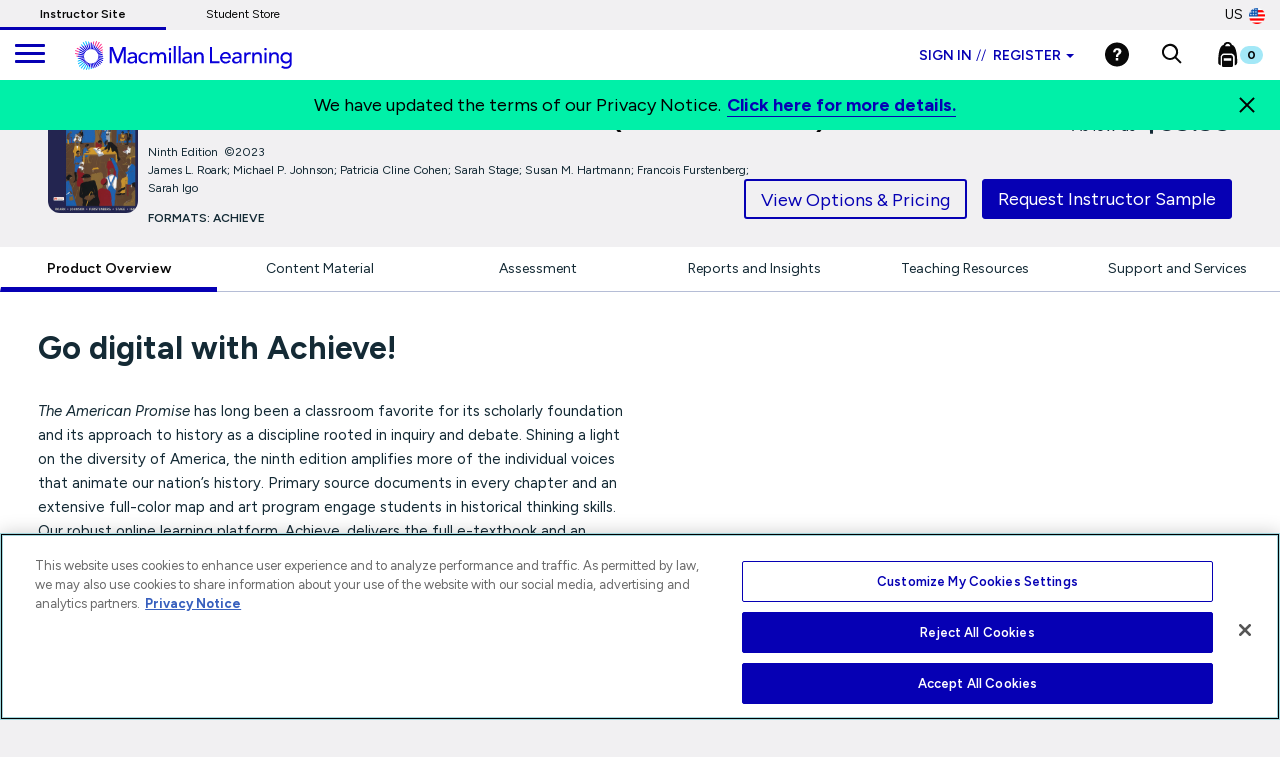

--- FILE ---
content_type: text/html;charset=UTF-8
request_url: https://www.macmillanlearning.com/college/us/product/Achieve-for-The-American-Promise-1-Term-Access/p/1319483313
body_size: 61406
content:
<!DOCTYPE html>
<html lang="en">
<head>

    <!-- OneTrust Cookies Consent Notice start for macmillanlearning.com -->
        <script type="text/javascript" src="https://cdn.cookielaw.org/consent/22b663f5-42e4-4ee9-a78b-35a2705d6077/OtAutoBlock.js" ></script>
        <script src="https://cdn.cookielaw.org/scripttemplates/otSDKStub.js"  type="text/javascript" charset="UTF-8" data-domain-script="22b663f5-42e4-4ee9-a78b-35a2705d6077" ></script>
        <script type="text/javascript">
            function OptanonWrapper() {
            }
        </script>

    <!-- Amplitude experiment script -->
        <script type="text/javascript" src="https://cdn.amplitude.com/script/85a0223214b097f48efe704ddb88801a.experiment.js"></script>

    <!-- Re-Branding links for font Starts -->
    <link rel="preconnect" href="https://fonts.googleapis.com">
    <link rel="preconnect" href="https://fonts.gstatic.com" crossorigin>
    <link href="https://fonts.googleapis.com/css2?family=Figtree:ital,wght@0,300..900;1,300..900&display=swap" rel="stylesheet">
    <!-- Re-Branding links for font ends -->

	<title>
        Achieve for The American Promise (1-Term Access), 9th Edition  |  Macmillan Learning US</title>
	
	<meta http-equiv="Content-Type" content="text/html; charset=utf-8"/>
	<meta http-equiv="X-UA-Compatible" content="IE=edge">
	<meta charset="utf-8">
	<meta name="viewport" content="width=device-width, initial-scale=1, user-scalable=no">

	<meta name="title" content="Achieve for The American Promise (1-Term Access), Ninth Edition (9781319483319) | Macmillan Learning">
<meta name="description" content="Request a sample or learn about ordering options for Achieve for The American Promise (1-Term Access), 9th Edition by James L. Roark from the Macmillan Learning Instructor Catalog.">
<meta name="keywords">
<meta name="robots" content="index,follow">
<link rel="stylesheet" type="text/css" href="//fonts.googleapis.com/css?family=Open+Sans:400,300,300italic,400italic,600,600italic,700,700italic,800,800italic" />
<link rel="stylesheet" type="text/css" media="all" href="/college/wro/all_responsive.css" />
		<link rel="stylesheet" type="text/css" media="all" href="/college/wro/alpha_responsive.css" />
		<link rel="stylesheet" type="text/css" media="all" href="/college/wro/addons_responsive.css" />
		<link rel="stylesheet" type="text/css" media="all" href="https://prod-cat-files.macmillan.cloud/MediaResources/instructorcatalog/css/instructorcatalog.css"/>
	<link rel="shortcut icon" type="image/x-icon" media="all" href="https://prod-cat-files.macmillan.cloud/MediaResources/instructorcatalog/global/favicon.ico" />
    <link rel="canonical" href="https://www.macmillanlearning.com/college/us/product/Achieve-for-The-American-Promise-1-Term-Access/p/1319483313"/>
 		<link href="https://fonts.googleapis.com/css?family=Source+Sans+Pro:300,300i,400,400i,600,600i,700,700i" rel="stylesheet">
	<link href="https://fonts.googleapis.com/css?family=Source+Serif+Pro:300,400,700" rel="stylesheet">
	<link rel="stylesheet" href="https://cdnjs.cloudflare.com/ajax/libs/font-awesome/4.7.0/css/font-awesome.min.css"> 
	<script type="text/javascript" src="/college/_ui/shared/js/analyticsmediator.js"></script>
<script>
</script><!-- Google Tag Manager -->

<script>
    (function(w, d, s, l, i) {
        // Initialize dataLayer
        w[l] = w[l] || [];
        w[l].push({
            'gtm.start': new Date().getTime(),
            event: 'gtm.js'
        });

        // Find OneTrust otSDKStub script
        var oneTrustScript = d.querySelector('script[data-domain-script]') ||
                             d.querySelector('script[src*="otSDKStub.js"]');

        // Create GTM script element
        var j = d.createElement(s);
        var dl = l != 'dataLayer' ? '&l=' + l : '';
        j.async = false;  // Changed from true to false
        j.src = 'https://www.googletagmanager.com/gtm.js?id=' + i + dl;

        // Insert AFTER OneTrust script
        if (oneTrustScript && oneTrustScript.nextSibling) {
            oneTrustScript.parentNode.insertBefore(j, oneTrustScript.nextSibling);
        } else if (oneTrustScript) {
            oneTrustScript.parentNode.appendChild(j);
        } else {
            // Fallback: insert before first script if OneTrust not found
            var f = d.getElementsByTagName(s)[0];
            f.parentNode.insertBefore(j, f);
        }
    })(window, document, 'script', 'dataLayer', 'GTM-5C49G3N');
</script>


<script>
(function(w, d, s, l, i) {
    // Initialize dataLayer
    w[l] = w[l] || [];
    w[l].push({
        'gtm.start': new Date().getTime(),
        event: 'gtm.js'
    });

    // Find OneTrust otSDKStub script
    var oneTrustScript = d.querySelector('script[data-domain-script]') ||
                         d.querySelector('script[src*="otSDKStub.js"]');

    // Create GTM script element
    var j = d.createElement(s);
    var dl = l != 'dataLayer' ? '&l=' + l : '';
    j.async = false;  // Changed from true to false
    j.src = 'https://www.googletagmanager.com/gtm.js?id=' + i + dl;

    // Insert AFTER OneTrust script
    if (oneTrustScript && oneTrustScript.nextSibling) {
        oneTrustScript.parentNode.insertBefore(j, oneTrustScript.nextSibling);
    } else if (oneTrustScript) {
        oneTrustScript.parentNode.appendChild(j);
    } else {
        // Fallback: insert before first script if OneTrust not found
        var f = d.getElementsByTagName(s)[0];
        f.parentNode.insertBefore(j, f);
    }
})(window, document, 'script', 'dataLayer', 'GTM-WG6P8WB');
</script>


<!-- End Google Tag Manager -->

<!-- Anti-flicker snippet starts-->

<style>
    .async-hide {
        opacity: 0 !important;
    }
</style>

<script>
(function(a, s, y, n, c, h, i, d, e) {
    // Add async-hide class to HTML element
    s.className += ' ' + y;

    // Set start time
    h.start = 1 * new Date;

    // Define end function to remove async-hide class
    h.end = i = function() {
        s.className = s.className.replace(RegExp(' ?' + y), '');
    };

    // Store hide function in dataLayer
    (a[n] = a[n] || []).hide = h;

    // Remove async-hide class after timeout (4000ms)
    setTimeout(function() {
        i();
        h.end = null;
    }, c);

    h.timeout = c;
})(window, document.documentElement, 'async-hide', 'dataLayer', 4000, {
    'GTM-5C49G3N': true
});
</script>

<!-- Anti-flicker snippet ends-->






  







<script type="text/javascript">
        (function() {
        var didInit = false;
            function initMunchkin() {
                if(didInit === false)
                {
                    didInit = true;
                    Munchkin.init('122-CFG-317');
                }
            }
        var s = document.createElement('script');
        s.type = 'text/javascript';
        s.async = false;
        s.src = '//munchkin.marketo.net/munchkin.js';
        s.onreadystatechange = function() {
        if (this.readyState == 'complete' || this.readyState == 'loaded'){
            initMunchkin();
            }
        };
        s.onload = initMunchkin;

        // Find the OneTrust otSDKStub script
        var oneTrustScript = document.querySelector('script[data-domain-script]') ||
                                     document.querySelector('script[src*="otSDKStub.js"]');
        if(oneTrustScript && oneTrustScript.nextSibling) {
            oneTrustScript.parentNode.insertBefore(s, oneTrustScript.nextSibling);
        } else if(oneTrustScript) {
            oneTrustScript.parentNode.appendChild(s);
        }

        //document.getElementsByTagName('head')[0].appendChild(s);
        })();
	</script>

	<script type="text/javascript" src="https://js.storylane.io/js/v1/storylane.js"></script>

</head>

<body class="page-page-00000MSV pageType-ProductPage template-pages-alternateProduct-alternateProductLayout1Page  smartedit-page-uid-page_00000MSV smartedit-page-uuid-eyJpdGVtSWQiOiJwYWdlXzAwMDAwTVNWIiwiY2F0YWxvZ0lkIjoibWFjbWlsbGFuSW5zdHJ1Y3RvckNvbnRlbnRDYXRhbG9nIiwiY2F0YWxvZ1ZlcnNpb24iOiJPbmxpbmUifQ== smartedit-catalog-version-uuid-macmillanInstructorContentCatalog/Online  language-en">
	
	<!-- Google Tag Manager (noscript) -->

<noscript><iframe src="https://www.googletagmanager.com/ns.html?id=GTM-5C49G3N"
height="0" width="0" style="display:none;visibility:hidden"></iframe></noscript>

<noscript><iframe src="https://www.googletagmanager.com/ns.html?id=GTM-WG6P8WB"
height="0" width="0" style="display:none;visibility:hidden"></iframe></noscript>

<!-- End Google Tag Manager (noscript) -->

<div class="branding-mobile hidden-md hidden-lg hidden-sm">
			<div class="js-mobile-logo">
				</div>
		</div>
		<main data-currency-iso-code="USD" role="presentation">
			
			<!-- HEADER | CHECKED FOR ACCESSIBILITY  -->
<input type="hidden" id="iAMID" value=""/>
<!-- Set portFragment: only set if envType is local -->
<!-- Compose referrer -->
<!-- Final href using c:url for encoding -->
<header class="navbar navbar-default navbar-fixed-top" role="banner">
   <input type="hidden" id="themeResourcePath" value="/college/_ui/responsive/theme-alpha"></input> 
    <input type="hidden" id="salesforceCrmId" value="003VW00000guh3iYAA"></input>  
   <input type="hidden" id="loginSuccess" value=""></input>   
    <input type="hidden" id="isLogoutOther" value=""></input> 
    <input type="hidden" id="loginExpired" value=""></input>   
   <a href="#skip-to-content" class="skiptocontent" tabindex="-1" data-role="none" aria-label="Skip to Main Content">Skip to Main Content</a>
   <div> 		
			</div>
   
<div class="top-bar">

                <nav> 						
 						<div class="content"><ul class="top-bar-left">
    <li><a href="https://www.macmillanlearning.com/college/us" class="top-bar-active" aria-label="Instructor Site">Instructor Site</a></li>
    <li><a href="https://store.macmillanlearning.com/us" aria-label="Student Store">Student Store</a></li>
</ul></div><div class="flag-desk-div">
 						<div class="content"><div class="top-bar-right" role="menu"><div class="dropdown top-bar-dropdown"><button class="btn btn-light dropdown-toggle" type="button" data-toggle="dropdown" aria-expanded="false" aria-label="United States Store">US<img class="country-flag" alt="United States Store" src="https://prod-cat-files.macmillan.cloud/MediaResources/instructorcatalog/global/flags/usa.png"/></button><ul class="dropdown-menu dropdown-menu-right"><li><a href="/college/us/logout?switchsite=ca" aria-label="Canada Store">CA<img class="country-flag" alt="Canada Store" src="https://prod-cat-files.macmillan.cloud/MediaResources/instructorcatalog/global/flags/canada.png" /></a></li></ul></div></div></div></div>
                  </nav>
    </div>

  <div class="container-fluid">
  
    <ul class="nav navbar-nav navbar-left">
      <li><a id="trigger" class="menu menu-trigger" aria-label="main navigation" aria-haspopup="true">
      <div id="nav-icon4" role="navigation">
  <span></span>
  <span></span>
  <span></span>
</div></a></li>
    </ul>
    
    <!-- Header Branding -->
    <div class="navbar-header">
	    <div class="navbar-brand">
	 		 <div class="banner__component banner">
	<a href="/college/us" class="mobile_hide hidden-xs hidden-sm" aria-label=""><img class="mobile_hide" loading="lazy" alt="" src="https://prod-cat-files.macmillan.cloud/MediaResources/instructorcatalog/global/ML_logo_white.svg"></a>
				<a href="/college/us" class="mobile_show" aria-label=""><img class="mobile_show" loading="lazy" alt="" src="https://prod-cat-files.macmillan.cloud/MediaResources/instructorcatalog/global/ML_logo_wave_white.svg"><span class="header_mobile_text"> Instructor Catalog</span></a>
		</div></div>
      <button type="button" class="navbar-toggle collapsed" data-toggle="collapse" data-target="#headernav" aria-expanded="false" role="button"><span class="sr-only">Expand navigation</span>
<span class="icon-bar"></span>
<span class="icon-bar"></span>
<span class="icon-bar"></span></button>
     
    </div>
    <!-- Header Navigation -->
    <div class="collapse navbar-collapse" id="headernav">
    <input type="hidden" id="loggedInUserID" value="anonymous">
      <ul class="nav navbar-nav navbar-right">
     
					<!-- 	   -->

					<li><li role="presentation">
								<div class="dropdown">
									<button id="signindropdown"
										class="btn btn-primary dropdown-toggle instsigninbtn"
										type="button" data-toggle="dropdown" aria-expanded="false" aria-label="Instructor sign in dropdown">
										Sign in<span class="specs-divider" aria-hidden="true">//</span> Register<span class="caret"></span>
									</button>

									<ul class="dropdown-menu instdropdowmul Instructotrsignmobile">
										<li><a href="/college/us/login" class="instdropdowmli instructoratag" aria-label="I am an Instructor link"> I'M AN INSTRUCTOR</a></li>
										<hr class="insthr">
										<li>
										<a href="https://store.macmillanlearning.com/us/login" class="instdropdowmli instructoratag" aria-label="I am a Student link"> I'M A STUDENT</a>
												</li>
									</ul>
								</div>
							</li>
							</li>
					<li><div class="yCmsComponent yComponentWrapper">
<div class="banner__component banner">
	<a  href="/college/us/contact-us" aria-label="Help"><img aria-label="Help" loading="lazy" alt="Help" src="https://prod-cat-files.macmillan.cloud/MediaResources/instructorcatalog/global/header-help-white.svg"></a>
		</div></div></li>

					<li><a role="button" tabindex="0" href="#"
						id="searchIconLink" data-toggle="" data-target="" aria-label="Search"> <img
							src="https://prod-cat-files.macmillan.cloud/MediaResources/bfwhscatalog/global/search-white.svg" alt="search">
					</a> </li>

					<li><div class="yCmsComponent yComponentWrapper imgClass">
<div class="nav-cart navCartDisabled">
	<a 	href="/college/us/cart"
		class="mini-cart-link js-mini-cart-link"
		data-target="#instructor_cartmodal"
		data-mini-cart-url="/college/us/cart/rollover/MiniCart"
		data-mini-cart-refresh-url="/college/us/cart/miniCart/SUBTOTAL"
		data-mini-cart-name="Cart"
		data-mini-cart-empty-name="Empty Cart"
		data-mini-cart-items-text="Items"
		aria-label="Mini cart"
		>
		<img class="pull-left" aria-label="minicart" alt="minicart" src="https://prod-cat-files.macmillan.cloud/MediaResources/instructorcatalog/global/bookbag.svg">
			<div class="mini-cart-count js-mini-cart-count"><span class="nav-items-total spanFix badge cart-badge">0</span></div>
		</a>
</div>
<div class="mini-cart-container js-mini-cart-container"></div></div></li>
						
				    <li class="flag-mbl-li">	
						<div class="content"><div class="top-bar-right" role="menu"><div class="dropdown top-bar-dropdown"><button class="btn btn-light dropdown-toggle" type="button" data-toggle="dropdown" aria-expanded="false" aria-label="United States Store">US<img class="country-flag" alt="United States Store" src="https://prod-cat-files.macmillan.cloud/MediaResources/instructorcatalog/global/flags/usa.png"/></button><ul class="dropdown-menu dropdown-menu-right"><li><a href="/college/us/logout?switchsite=ca" aria-label="Canada Store">CA<img class="country-flag" alt="Canada Store" src="https://prod-cat-files.macmillan.cloud/MediaResources/instructorcatalog/global/flags/canada.png" /></a></li></ul></div></div></div></li>

				</ul>
				
      	<!--  -->
    </div>
    <!-- /.navbar-collapse -->
    <div class="yCmsComponent yComponentWrapper">
<div class="overlay" style="display:none;">
<div class="overlay-content" role="document">
  <div class=" modal-dialog">
   <div class="modal-content">
    <div class="modal-header">
        <button type="button" class="close" data-dismiss="modal" aria-label="Close"><span aria-hidden="true"><svg xmlns="http://www.w3.org/2000/svg" width="24" height="24" viewBox="0 0 24 24">
			  <polygon points="19.82 5.59 18.41 4.18 12 10.59 5.59 4.18 4.18 5.59 10.59 12 4.18 18.41 5.59 19.82 12 13.41 18.41 19.82 19.82 18.41 13.41 12 19.82 5.59"></polygon>
			</svg></span></button>
        <h4 class="modal-title" id="search-label">Find what you need to succeed.</h4>
      </div> 

   <div class="modal-body">	  
     <div class="ui-front"  id="search-box-nav">
	<form name="search_form_homePageModalSearchBox" method="get"
		action="/college/us/search/" autocomplete="off">
		<div class="input-group input-group-lg search-home" id="header-search">
			<input type="text" id="js-site-search-input-head"
					class="form-control js-site-search-input-head" name="text" value=""
                    maxlength="100" placeholder="Search by ISBN, Title, Author, or Keyword"
					data-options='{"autocompleteUrl" : "/college/us/search/autocompleteModalSearch/homePageModalSearchBox","minCharactersBeforeRequest" : "3","waitTimeBeforeRequest" : "500"}'>
			      
			      <a href="#" title="Search Input" class="input-group-addon btn-solid-light" id="searchid" style="cursor:pointer;"><img src= "https://prod-cat-files.macmillan.cloud/MediaResources/instructorcatalog/global/search.svg" alt="search icon"/></a>
			</div>
	     </form>

        </div>
       </div>
      </div>
	</div>
   </div>       
	</div>	   
 </div></div>
  <!-- /.container-fluid -->
</header>

 
<!-- MODAL - PENDING ACCESS  -->
 <!-- / MODAL - PENDING ACCESS  --> <a id="skip-to-content"></a>
		
			<div>
			<div class="mp-pusher" id="mp-pusher"> 
			   <div id="mp-menu" class="mp-menu mp-cover" role="navigation" aria-label="main navigation" aria-expanded="false">
	        <div data-level="1" class="mp-level mp-overlap">
	           <ul>          
	                <li class="icon icon-arrow-left"> <a href="#" aria-haspopup="true" aria-hidden="false" aria-label="Content Hub">Content Hub</a>
	                	
						<div style="" data-level="2" class="mp-level" aria-hidden="true">
						<h2 class="icon icon-display">Content Hub</h2>
						
						<a class="mp-back" href="#" aria-label="Back">back</a>
					  	<ul>
								<li class="yCmsComponent icon icon-arrow-left">
<a href="https://www.macmillanlearning.com/content-hub/highered/"  title="Blogs & Resources"  aria-label="Blogs & Resources" >Blogs & Resources</a></li><li class="yCmsComponent icon icon-arrow-left">
<a href="https://www.macmillanlearning.com/content-hub/highered/events"  title="Events & Webinars"  aria-label="Events & Webinars" >Events & Webinars</a></li><li class="yCmsComponent icon icon-arrow-left">
<a href="https://www.macmillanlearning.com/content-hub/highered/peer-consultants"  title="Peer Consultants"  aria-label="Peer Consultants" >Peer Consultants</a></li></ul>
	                     </div>
	                  </li>	
	                <li class="icon icon-arrow-left"> <a href="#" aria-haspopup="true" aria-hidden="false" aria-label="Discipline">Discipline</a>
	                	
						<div style="" data-level="2" class="mp-level" aria-hidden="true">
						<h2 class="icon icon-display">Discipline</h2>
						
						<a class="mp-back" href="#" aria-label="Back">back</a>
					  	<ul>
						<li>
						<a href="/college/us/discipline/Astronomy" aria-label="Astronomy link">Astronomy</a>
						 <a href="/college/us/discipline/Biochemistry" aria-label="Biochemistry link">Biochemistry</a>
						 <a href="/college/us/discipline/Biology" aria-label="Biology link">Biology</a>
						 <a href="/college/us/discipline/Chemistry" aria-label="Chemistry link">Chemistry</a>
						 <a href="/college/us/discipline/College Success" aria-label="College Success link">College Success</a>
						 <a href="/college/us/discipline/Communication" aria-label="Communication link">Communication</a>
						 <a href="/college/us/discipline/Economics" aria-label="Economics link">Economics</a>
						 <a href="/college/us/discipline/Electrical Engineering" aria-label="Electrical Engineering link">Electrical Engineering</a>
						 <a href="/college/us/discipline/English" aria-label="English link">English</a>
						 <a href="/college/us/discipline/Environmental Science" aria-label="Environmental Science link">Environmental Science</a>
						 <a href="/college/us/discipline/Geography" aria-label="Geography link">Geography</a>
						 <a href="/college/us/discipline/Geology" aria-label="Geology link">Geology</a>
						 <a href="/college/us/discipline/History" aria-label="History link">History</a>
						 <a href="/college/us/discipline/Mathematics" aria-label="Mathematics link">Mathematics</a>
						 <a href="/college/us/discipline/Music & Theater" aria-label="Music & Theater link">Music & Theater</a>
						 <a href="/college/us/discipline/Nutrition and Health" aria-label="Nutrition and Health link">Nutrition and Health</a>
						 <a href="/college/us/discipline/Philosophy & Religion" aria-label="Philosophy & Religion link">Philosophy & Religion</a>
						 <a href="/college/us/discipline/Physics" aria-label="Physics link">Physics</a>
						 <a href="/college/us/discipline/Psychology" aria-label="Psychology link">Psychology</a>
						 <a href="/college/us/discipline/Sociology" aria-label="Sociology link">Sociology</a>
						 <a href="/college/us/discipline/Statistics" aria-label="Statistics link">Statistics</a>
						 </li>
						 </ul>
						 </div>
	                  </li>	
	                <li class="icon icon-arrow-left"> <a href="#" aria-haspopup="true" aria-hidden="false" aria-label="Digital">Digital</a>
	                	
						<div style="" data-level="2" class="mp-level" aria-hidden="true">
						<h2 class="icon icon-display">Digital</h2>
						
						<a class="mp-back" href="#" aria-label="Back">back</a>
					  	<ul>
								<li class="yCmsComponent icon icon-arrow-left">
<a href="/college/us/digital/offerings"  title="Digital Offerings"  aria-label="Digital Offerings" >Digital Offerings</a></li><li class="yCmsComponent icon icon-arrow-left">
<a href="/college/us/digital/achieve"  title="Achieve"  aria-label="Achieve" >Achieve</a></li><li class="yCmsComponent icon icon-arrow-left">
<a href="/college/us/digital/achieve/whats-new"  title="What's New in Achieve?"  aria-label="What's New in Achieve?" >What's New in Achieve?</a></li><li class="yCmsComponent icon icon-arrow-left">
<a href="/college/us/digital/ebooks"  title="E-books"  aria-label="E-books" >E-books</a></li><li class="yCmsComponent icon icon-arrow-left">
<a href="/college/us/digital/iolab"  title="iOLab"  aria-label="iOLab" >iOLab</a></li><li class="yCmsComponent icon icon-arrow-left">
<a href="https://www.iclicker.com"  title="iClicker"  aria-label="iClicker" >iClicker</a></li><li class="yCmsComponent icon icon-arrow-left">
<a href="/college/us/solutions/inclusive-access"  title="Inclusive Access"  aria-label="Inclusive Access" >Inclusive Access</a></li><li class="yCmsComponent icon icon-arrow-left">
<a href="/college/us/solutions/lab-solutions"  title="Lab Solutions"  aria-label="Lab Solutions" >Lab Solutions</a></li><li class="yCmsComponent icon icon-arrow-left">
<a href="/college/us/solutions/lms-integration"  title="LMS Integration"  aria-label="LMS Integration" >LMS Integration</a></li><li class="yCmsComponent icon icon-arrow-left">
<a href="/college/us/solutions/curriculum-solutions"  title="Curriculum Solutions"  aria-label="Curriculum Solutions" >Curriculum Solutions</a></li><li class="yCmsComponent icon icon-arrow-left">
<a href="/college/us/contact-us/training-and-demos"  title="Training and Demos"  aria-label="Training and Demos" >Training and Demos</a></li><li class="yCmsComponent icon icon-arrow-left">
<a href="/college/us/contact-us/first-day-of-class"  title="First Day of Class"  aria-label="First Day of Class" >First Day of Class</a></li></ul>
	                     </div>
	                  </li>	
	                <li class="icon icon-arrow-left"> <a href="#" aria-haspopup="true" aria-hidden="false" aria-label="Solutions">Solutions</a>
	                	
						<div style="" data-level="2" class="mp-level" aria-hidden="true">
						<h2 class="icon icon-display">Solutions</h2>
						
						<a class="mp-back" href="#" aria-label="Back">back</a>
					  	<ul>
								<li class="yCmsComponent icon icon-arrow-left">
<a href="/college/us/solutions/administrators"  title="Administrators"  aria-label="Administrators" >Administrators</a></li><li class="yCmsComponent icon icon-arrow-left">
<a href="/college/us/solutions/affordable-solutions"  title="Affordable Solutions"  aria-label="Affordable Solutions" >Affordable Solutions</a></li><li class="yCmsComponent icon icon-arrow-left">
<a href="/college/us/content/accredible"  title="Badging & Certification"  aria-label="Badging & Certification" >Badging & Certification</a></li><li class="yCmsComponent icon icon-arrow-left">
<a href="/college/us/solutions/lab-solutions"  title="Lab Solutions"  aria-label="Lab Solutions" >Lab Solutions</a></li><li class="yCmsComponent icon icon-arrow-left">
<a href="https://us.macmillan.com/tradebooksforcourses/trade-up-and-save/"  title="TradeUp"  aria-label="TradeUp" >TradeUp</a></li></ul>
	                     </div>
	                  </li>	
	                <li class="icon icon-arrow-left"> <a href="#" aria-haspopup="true" aria-hidden="false" aria-label="News & Media">News & Media</a>
	                	
						<div style="" data-level="2" class="mp-level" aria-hidden="true">
						<h2 class="icon icon-display">News & Media</h2>
						
						<a class="mp-back" href="#" aria-label="Back">back</a>
					  	<ul>
								<li class="yCmsComponent icon icon-arrow-left">
<a href="https://www.macmillanlearning.com/content-hub/highered/newsroom"  title="News & Media"  aria-label="News & Media" >News & Media</a></li></ul>
	                     </div>
	                  </li>	
	                <li class="icon icon-arrow-left"> <a href="#" aria-haspopup="true" aria-hidden="false" aria-label="Our Story">Our Story</a>
	                	
						<div style="" data-level="2" class="mp-level" aria-hidden="true">
						<h2 class="icon icon-display">Our Story</h2>
						
						<a class="mp-back" href="#" aria-label="Back">back</a>
					  	<ul>
								<li class="yCmsComponent icon icon-arrow-left">
<a href="/college/us/our-story"  title="Our Mission"  aria-label="Our Mission" >Our Mission</a></li><li class="yCmsComponent icon icon-arrow-left">
<a href="/college/us/our-story/our-leadership"  title="Our Leadership"  aria-label="Our Leadership" >Our Leadership</a></li><li class="yCmsComponent icon icon-arrow-left">
<a href="/college/us/learning-science"  title="Learning Science"  aria-label="Learning Science" >Learning Science</a></li><li class="yCmsComponent icon icon-arrow-left">
<a href=" /our-story/ai"  title="Macmillan Learning AI"  aria-label="Macmillan Learning AI" >Macmillan Learning AI</a></li><li class="yCmsComponent icon icon-arrow-left">
<a href="http://sustainability.macmillan.com"  title="Sustainability"  aria-label="Sustainability" >Sustainability</a></li><li class="yCmsComponent icon icon-arrow-left">
<a href="/college/us/our-story/careers"  title="Careers"  aria-label="Careers" >Careers</a></li><li class="yCmsComponent icon icon-arrow-left">
<a href="/college/us/our-story/diversity-and-inclusion"  title="Organizational Culture"  aria-label="Organizational Culture" >Organizational Culture</a></li><li class="yCmsComponent icon icon-arrow-left">
<a href="/college/us/our-story/accessibility"  title="Accessibility"  aria-label="Accessibility" >Accessibility</a></li></ul>
	                     </div>
	                  </li>	
	                <li class="icon icon-arrow-left"> <a href="#" aria-haspopup="true" aria-hidden="false" aria-label="Contact Us">Contact Us</a>
	                	
						<div style="" data-level="2" class="mp-level" aria-hidden="true">
						<h2 class="icon icon-display">Contact Us</h2>
						
						<a class="mp-back" href="#" aria-label="Back">back</a>
					  	<ul>
								<li class="yCmsComponent icon icon-arrow-left">
<a href="/college/us/contact-us"  title="Contact Us & FAQs"  aria-label="Contact Us & FAQs" >Contact Us & FAQs</a></li><li class="yCmsComponent icon icon-arrow-left">
<a href="/college/us/rep/find-your-rep-institution"  title="Find Your Rep"  aria-label="Find Your Rep" >Find Your Rep</a></li><li class="yCmsComponent icon icon-arrow-left">
<a href="/college/us/contact-us/training-and-demos"  title="Training and Demos"  aria-label="Training and Demos" >Training and Demos</a></li><li class="yCmsComponent icon icon-arrow-left">
<a href="/college/us/contact-us/first-day-of-class"  title="First Day of Class"  aria-label="First Day of Class" >First Day of Class</a></li><li class="yCmsComponent icon icon-arrow-left">
<a href="/college/us/contact-us/booksellers"  title="Booksellers"  aria-label="Booksellers" >Booksellers</a></li><li class="yCmsComponent icon icon-arrow-left">
<a href="https://www.macmillanlearning.com/ed/uk/rep/find-your-rep-institution"  title="Macmillan International Support"  aria-label="Macmillan International Support" >Macmillan International Support</a></li><li class="yCmsComponent icon icon-arrow-left">
<a href="/college/us/contact-us/translation"  title="International Translation Rights"  aria-label="International Translation Rights" >International Translation Rights</a></li><li class="yCmsComponent icon icon-arrow-left">
<a href="/college/us/legal/copyright-permission-form"  title="Request Permissions"  aria-label="Request Permissions" >Request Permissions</a></li><li class="yCmsComponent icon icon-arrow-left">
<a href="/college/us/legal/piracy"  title="Report Piracy"  aria-label="Report Piracy" >Report Piracy</a></li></ul>
	                     </div>
	                  </li>	
	                </ul>
	            </div>
	      </div>       









		
		
		<script  type="text/javascript">	
		   (window.dataLayer=window.dataLayer||[]).push({
			  'event' : 'ecommerce.detail',
			  'ecommerce.detail' : {
				  'v':6,// <-- DO NOT EDIT.
			   'products' :	[{"v":3,"id":"9781319483319","name":"Achieve for The American Promise (1-Term Access)","price":59.99,"specificIsbnsku":"9781319483319","pdpType":"Regular PDP","brand":"Instructor Catalog","variant":"Achieve","category":["/History/U-S-History/U-S-History-Survey/Survey-Texts/"],"url":"https://www.macmillanlearning.com/college/us/product/Achieve-for-The-American-Promise-1-Term-Access/p/9781319483326","img":"https://prod-cat-files.macmillan.cloud/MediaResources/Jackets/258W/9781319483319.jpg","inStock":""}]
			   
			}});
		</script><div class="container-menu">
   <div class="mp-pusher" id="mp-pusher">
      <main role="main" id="instructor">
         <div id="newPDPProduct-wrapper" class="abc">
            <!-- title info-->
            <!-- TAB MENU -->
            <div id="newPDPProduct-tabs">
               <input type="hidden" id="basenewPDPProduct" value="9781319483319"></input>
               <section class="xl:ml-72 pt-mobile32">
			   <div class="mx-auto px-4 w-full max-w-6xl" style="padding-bottom: 1rem;">
                                          <div class="flex gap-5 lg:gap-10">
                                             <div class="flex-shrink-0" style="width: 100px; margin-top: 13px;">
      <img src="//prod-cat-files.macmillan.cloud/MediaResources/Jackets/258W/9781319483319.jpg" loading="lazy" width="120" height="120" alt="Cover: Achieve for The American Promise (1-Term Access), 9th Edition by James L. Roark; Michael P. Johnson; Patricia Cline Cohen; Sarah Stage; Susan M. Hartmann; Francois Furstenberg; Sarah Igo" class="shadow-[-10px_10px_20px_-10px_rgba(20,42,53,0.20)] w-32 rounded-lg lg:w-auto newpdpcover-image" style="margin-top: 10px;
    border-radius: 12px;">
 </div>
 <div class="lg:flex lg:flex-auto" style="margin-top: 5px; pointer-events: none;">
     <div class="flex-auto space-y-3" style="">
     	<h1 class="font-bold text-[32px] lg:text-5xl lg:text-5xlh1 newpdpproducttitle" style="width: 90%;">Achieve for The American Promise (1-Term Access)</h1>
		<p class="text-sm"> <span class="">Ninth&nbsp;Edition&nbsp; &copy;2023</span>
            <span class="block authorsmobilenew" style="width: 70% !important;margin-bottom:12px;">James L. Roark; Michael P. Johnson; Patricia Cline Cohen; Sarah Stage; Susan M. Hartmann; Francois Furstenberg; Sarah Igo</span>

            <strong class="mt-6 py-1 px-3 text-sm leading-none font-semibold uppercase inline-block" style="padding: 0;margin-top: -10px;">
                    Formats:
                    Achieve</strong>
            </p>
         <p class="pt-3 pl-10 text-lg flex-shrink-0 hidden-md hidden-lg hidden-sm"  style="margin-top: -18px; margin-left: -25px; font-size: 15px;"> As low as <strong class="ml-1 text-[32px]">$59.99</strong></p>
                             </div>
     <p class="pt-3 pl-10 text-lg flex-shrink-0 hidden-xs hidden-sm"  style="margin-top:20px; font-size: 15px;"> As low as <strong class="ml-1 text-[32px]" style="font-size: 28px;">$59.99</strong></p>
                             </div></div>
                                          <div class="hidden-xs header-cta" style="float: right; margin-top: -30px; display: flex;">

                                                                                <div class="content"><a href="https://www.macmillanlearning.com/college/us/rep/find-your-rep-institution" class="btn btn-secondary btn-medium btn-justified link-light findmyrepnewpdp studentpricingdisplay" title="Find My Rep" aria-label="Find My Rep">Find My Rep</a></div><div class="content"><p><a class="btn btn-secondary btn-medium btn-justified link-light studentpricingnewpdp purchase-contenttype-link" href="#main-panel-pricing" data-toggle="tab" tabindex="0" aria-selected="false" alt="View Options &amp; Pricing" aria-label="preview" role="tab">View Options &amp; Pricing</a></p></div><div class="content"><button class="btn btn-primary btn-medium btn-justified cta-button" id="achieveaccess-header-cta">Request Instructor Sample</button></div><form id="addToCartAccessForm" action="/college/us/achievepdp/cart/add" method="post"><input type="hidden" name="achieveISBN" value="9781319483326"/>
   <input type="hidden" name="achieveProductCode" value="9781319483319"/>
   <input type="hidden" name="achievePresentInCart" value="false"/>
   <input type="hidden" name="isAccessCard" value="true"/>
   <input type="hidden" name="achieveIsbnValue" id="achieveIsbnValue" value="9781319483326" />
   <input type="hidden" maxlength="3" size="1" id="qty" name="qty" class="qty js-qty-selector-input" value="1"/>

<div>
<input type="hidden" name="CSRFToken" value="shPiFqO0rBp9pdyInfM5c8nIHw6g402ZhtiVsy0a5Y_zX3WKiyraJ5qDznlQkuu9q94NRqjxMjeX0ni0t7ylihV5gL_EbU3o" />
</div></form></div>
                                          </div>
<ul id="tabmobile" class="nav nav-tabs nav-justified hidden-xs tab-selection" role="tablist">
   <li role="presentation" class=""><a href="#main-panel-overview" id="" tabindex="0" data-toggle="tab" aria-controls="Product Overview" aria-selected="true" alt="Product Overview" class="block px-4 py-1 rounded-full hover:no-underline focus:no-underline motion-safe:transition-all lg:text-lg purchase-contenttype-link "
                  aria-label="Product Overview" aria-current="Product Overview" role="tab">Product Overview</a></li>
            <li role="presentation" class=""><a href="#content-material" id="select-link-2" tabindex="0" data-toggle="tab" aria-controls="Content Material" aria-selected="true" alt="Content Material" class="block px-4 py-1 rounded-full hover:no-underline focus:no-underline motion-safe:transition-all lg:text-lg purchase-contenttype-link "
                  aria-label="Content Material" aria-current="Content Material" role="tab">Content Material</a></li>
            <li role="presentation" class=""><a href="#courseware-panel" id="select-link-3" tabindex="0" data-toggle="tab" aria-controls="Assessment" aria-selected="true" alt="Assessment" class="block px-4 py-1 rounded-full hover:no-underline focus:no-underline motion-safe:transition-all lg:text-lg purchase-contenttype-link "
                  aria-label="Assessment" aria-current="Assessment" role="tab">Assessment</a></li>
            <li role="presentation" class=""><a href="#reports-insights" id="select-link-4" tabindex="0" data-toggle="tab" aria-controls="Reports and Insights" aria-selected="true" alt="Reports and Insights" class="block px-4 py-1 rounded-full hover:no-underline focus:no-underline motion-safe:transition-all lg:text-lg purchase-contenttype-link "
                  aria-label="Reports and Insights" aria-current="Reports and Insights" role="tab">Reports and Insights</a></li>
            <li role="presentation" class=""><a href="#main-panel-teaching-resources" id="" tabindex="0" data-toggle="tab" aria-controls="Teaching Resources" aria-selected="true" alt="Teaching Resources" class="block px-4 py-1 rounded-full hover:no-underline focus:no-underline motion-safe:transition-all lg:text-lg purchase-contenttype-link "
                     aria-label="Teaching Resources" aria-current="Teaching Resources" role="tab">Teaching Resources</a></li>
               <li role="presentation" class=""><a href="#support-services" id="select-link-6" tabindex="0" data-toggle="tab" aria-controls="Support and Services" aria-selected="true" alt="Support and Services" class="block px-4 py-1 rounded-full hover:no-underline focus:no-underline motion-safe:transition-all lg:text-lg purchase-contenttype-link "
                  aria-label="Support and Services" aria-current="Support and Services" role="tab">Support and Services</a></li>
            </ul>

<div class="panel panel-default hidden-md hidden-lg hidden-sm" style="margin-left: 6%; width: 88%; margin-right: 6%; margin-top: -20px;">
         <div class="panel-heading" style="border: 2px solid #00758E; padding: 8px;">
            <h4 class="panel-title">
               <li role="presentation" class=" first-hide-drop" style="list-style: none;">
                  <a data-toggle="collapse" id="first-nav-link-new" data-parent="#accordion" href="#sideNavbarrr" style="font-size: 15px; text-transform: capitalize !important; padding: 1px;"> Product Overview</a>
                  <img alt="default ship icon" src="/college/_ui/responsive/theme-alpha/images/downnewpdparrow.png"
                     loading="lazy" class="img-responsive ship" style="float: right; margin-top: 6px; width:12px !important; height:12px !important; border-radius: 0; background: #ffffff !important;"/>
               </li>
            </h4>
         </div>
      </div>
   <!-- This is mobile design -->
<div class="row hidden-md hidden-lg hidden-sm">
   <div class="col-md-12" style="margin-top: -11px;">
      <div class="col-md-3">
         <div id="sidenav1">
            <div class="collapse navbar-collapse" id="sideNavbarrr" style="margin-top: -57px; height: 248px; border: 2px solid #00758E; border-radius: 5px;">
               <div class="panel-group" id="accordion">
                  <div class="panel panel-default">
                     <div class="">
                        <ul id="tabmobile" class="nav nav-tabs nav-justified tab-selection" role="tablist" style="height: auto; border: none !important; font-size: 18px;">
                           <div class="panel panel-default" style="margin-bottom: 0px !important;">
                                          <div class="panel-heading" style="padding: 12px; margin-top: -10px; border: 1px solid #00758E; border-radius: 0px !important;">
                                                   <h4 class="panel-title">
                                                      <li role="presentation" class=""><a href="#main-panel-overview" tabindex="0" data-toggle="tab" aria-controls="Product Overview" aria-selected="true" alt="Product Overview" class="block px-4 py-1 rounded-full hover:no-underline focus:no-underline motion-safe:transition-all lg:text-lg purchase-contenttype-link "
                                                         aria-label="Product Overview" aria-current="Product Overview" role="tab" style="font-size: 20px;">Product Overview</a>
                                                         <img alt="default ship icon" src="/college/_ui/responsive/theme-alpha/images/downnewpdparrow.png"
                                                            loading="lazy" class="img-responsive ship" style="float: right; margin-top: -20px; background: #ffffff !important;"/>
                                                      </li>
                                                   </h4>
                                                </div>
                                             </div>
                                    <div class="panel panel-default" style="margin-bottom: 0px !important;">
                                          <div class="panel-heading" style="padding: 12px; margin-top: -10px; border: 1px solid #00758E; border-radius: 0px !important;">
                                             <h4 class="panel-title">
                                                <li role="presentation" class="">
                                                   <a data-toggle="collapse" data-parent="#accordion" href="#content-material-mobile" class="newpdpsuboption" style="margin-left: 10px; font-size: 20px;"> Content Material<img alt="default ship icon" src="/college/_ui/responsive/theme-alpha/images/downnewpdparrow.png"
                                                      loading="lazy" class="img-responsive ship" style="float: right; margin-top: 4px; background: #ffffff !important;"/>
                                                   </a>
                                                </li>
                                                <!-- Note: By adding "in" after "collapse", it starts with that particular panel open by default; remove if you want them all collapsed by default -->
                                                <div id="content-material-mobile" class="panel-collapse collapse newsubpaneldiv ">
                                                   <ul class="list-group tabel" style="list-style: none; margin-top: 20px;">
                                                         <li class="panel newsubpanel">
                                                                           <a href="#sub-panel-table-of-contents" style="color: #080808 !important;" class="  [&amp;[aria-expanded=true]>.iconify]:rotate-90 flex relative py-2 items-center pl-10 pr-4 [&amp;[aria-expanded=true]]:text-gray-900 [&amp;[aria-expanded=true]]:font-bold" role="tab" data-toggle="tab" data-state-track="tab" aria-expanded="true"> Table of Contents</a>
                                                                        </li>
                                                                     <li class="panel newsubpanel">
                                                                           <a href="#authors" style="color: #080808 !important;" class="  [&amp;[aria-expanded=true]>.iconify]:rotate-90 flex relative py-2 items-center pl-10 pr-4 [&amp;[aria-expanded=true]]:text-gray-900 [&amp;[aria-expanded=true]]:font-bold" role="tab" data-toggle="tab" data-state-track="tab" aria-expanded="true"> Authors</a>
                                                                        </li>
                                                                     <li class="panel newsubpanel">
                                                                           <a href="#preview-new" style="color: #080808 !important;" class="  [&amp;[aria-expanded=true]>.iconify]:rotate-90 flex relative py-2 items-center pl-10 pr-4 [&amp;[aria-expanded=true]]:text-gray-900 [&amp;[aria-expanded=true]]:font-bold" role="tab" data-toggle="tab" data-state-track="tab" aria-expanded="true"> Product Updates</a>
                                                                        </li>
                                                                     <li class="panel">
                                                                              <a href="/pdp-global-ebook" style="color: #080808 !important;" class="newpreviewlink  [&amp;[aria-expanded=true]>.iconify]:rotate-90 flex relative py-2 items-center pl-10 pr-4 [&amp;[aria-expanded=true]]:text-gray-900 [&amp;[aria-expanded=true]]:font-bold" role="tab" data-toggle="tab" data-state-track="tab" aria-expanded="true"> E-book</a>
                                                                           </li>
                                                                        <li class="panel">
                                                                              <a href="/pdp-history-features" style="color: #080808 !important;" class="newpreviewlink  [&amp;[aria-expanded=true]>.iconify]:rotate-90 flex relative py-2 items-center pl-10 pr-4 [&amp;[aria-expanded=true]]:text-gray-900 [&amp;[aria-expanded=true]]:font-bold" role="tab" data-toggle="tab" data-state-track="tab" aria-expanded="true"> Content Features</a>
                                                                           </li>
                                                                        </ul>

                                                </div>
                                             </h4>
                                          </div>
                                       </div>
                                    <div class="panel panel-default" style="margin-bottom: 0px !important;">
                                          <div class="panel-heading" style="padding: 12px; margin-top: -10px; border: 1px solid #00758E; border-radius: 0px !important;">
                                             <h4 class="panel-title">
                                                <li role="presentation" class="">
                                                   <a data-toggle="collapse" data-parent="#accordion" href="#courseware-panel-mobile" class="newpdpsuboption" style="margin-left: 10px; font-size: 20px;"> Assessment<img alt="default ship icon" src="/college/_ui/responsive/theme-alpha/images/downnewpdparrow.png"
                                                      loading="lazy" class="img-responsive ship" style="float: right; margin-top: 4px; background: #ffffff !important;"/>
                                                   </a>
                                                </li>
                                                <!-- Note: By adding "in" after "collapse", it starts with that particular panel open by default; remove if you want them all collapsed by default -->
                                                <div id="courseware-panel-mobile" class="panel-collapse collapse newsubpaneldiv ">
                                                   <ul class="list-group tabel" style="list-style: none; margin-top: 20px;">
                                                         <li class="panel">
                                                                              <a href="/pdp-global-achieve-full-course" style="color: #080808 !important;" class="newpreviewlink  [&amp;[aria-expanded=true]>.iconify]:rotate-90 flex relative py-2 items-center pl-10 pr-4 [&amp;[aria-expanded=true]]:text-gray-900 [&amp;[aria-expanded=true]]:font-bold" role="tab" data-toggle="tab" data-state-track="tab" aria-expanded="true"> Achieve</a>
                                                                           </li>
                                                                        <li class="panel">
                                                                              <a href="/pdp-global-assessment" style="color: #080808 !important;" class="newpreviewlink  [&amp;[aria-expanded=true]>.iconify]:rotate-90 flex relative py-2 items-center pl-10 pr-4 [&amp;[aria-expanded=true]]:text-gray-900 [&amp;[aria-expanded=true]]:font-bold" role="tab" data-toggle="tab" data-state-track="tab" aria-expanded="true"> Assessment Resources</a>
                                                                           </li>
                                                                        <li class="panel">
                                                                              <a href="/pdp-global-iclicker" style="color: #080808 !important;" class="newpreviewlink  [&amp;[aria-expanded=true]>.iconify]:rotate-90 flex relative py-2 items-center pl-10 pr-4 [&amp;[aria-expanded=true]]:text-gray-900 [&amp;[aria-expanded=true]]:font-bold" role="tab" data-toggle="tab" data-state-track="tab" aria-expanded="true"> iClicker Active Classroom Assessment</a>
                                                                           </li>
                                                                        <li class="panel">
                                                                              <a href="/pdp-global-ai-resources" style="color: #080808 !important;" class="newpreviewlink  [&amp;[aria-expanded=true]>.iconify]:rotate-90 flex relative py-2 items-center pl-10 pr-4 [&amp;[aria-expanded=true]]:text-gray-900 [&amp;[aria-expanded=true]]:font-bold" role="tab" data-toggle="tab" data-state-track="tab" aria-expanded="true"> AI Resources for Assessment</a>
                                                                           </li>
                                                                        </ul>

                                                </div>
                                             </h4>
                                          </div>
                                       </div>
                                    <div class="panel panel-default" style="margin-bottom: 0px !important;">
                                          <div class="panel-heading" style="padding: 12px; margin-top: -10px; border: 1px solid #00758E; border-radius: 0px !important;">
                                             <h4 class="panel-title">
                                                <li role="presentation" class="">
                                                   <a data-toggle="collapse" data-parent="#accordion" href="#reports-insights-mobile" class="newpdpsuboption" style="margin-left: 10px; font-size: 20px;"> Reports and Insights<img alt="default ship icon" src="/college/_ui/responsive/theme-alpha/images/downnewpdparrow.png"
                                                      loading="lazy" class="img-responsive ship" style="float: right; margin-top: 4px; background: #ffffff !important;"/>
                                                   </a>
                                                </li>
                                                <!-- Note: By adding "in" after "collapse", it starts with that particular panel open by default; remove if you want them all collapsed by default -->
                                                <div id="reports-insights-mobile" class="panel-collapse collapse newsubpaneldiv ">
                                                   <ul class="list-group tabel" style="list-style: none; margin-top: 20px;">
                                                         <li class="panel">
                                                                              <a href="/pdp-global-reports-insights" style="color: #080808 !important;" class="newpreviewlink  [&amp;[aria-expanded=true]>.iconify]:rotate-90 flex relative py-2 items-center pl-10 pr-4 [&amp;[aria-expanded=true]]:text-gray-900 [&amp;[aria-expanded=true]]:font-bold" role="tab" data-toggle="tab" data-state-track="tab" aria-expanded="true"> Reports & Insights</a>
                                                                           </li>
                                                                        <li class="panel">
                                                                              <a href="/pdp-global-gradebook" style="color: #080808 !important;" class="newpreviewlink  [&amp;[aria-expanded=true]>.iconify]:rotate-90 flex relative py-2 items-center pl-10 pr-4 [&amp;[aria-expanded=true]]:text-gray-900 [&amp;[aria-expanded=true]]:font-bold" role="tab" data-toggle="tab" data-state-track="tab" aria-expanded="true"> Gradebook</a>
                                                                           </li>
                                                                        </ul>

                                                </div>
                                             </h4>
                                          </div>
                                       </div>
                                    <div class="panel panel-default" style="margin-bottom: 0px !important;">
                                          <div class="panel-heading" style="padding: 12px; margin-top: -10px; border: 1px solid #00758E; border-radius: 0px !important;">
                                                      <h4 class="panel-title">
                                                         <li role="presentation" class=""><a href="#main-panel-teaching-resources" tabindex="0" data-toggle="tab" aria-controls="Teaching Resources" aria-selected="true" alt="Teaching Resources" class="block px-4 py-1 rounded-full hover:no-underline focus:no-underline motion-safe:transition-all lg:text-lg purchase-contenttype-link "
                                                            aria-label="Teaching Resources" aria-current="Teaching Resources" role="tab" style="font-size: 20px;">Teaching Resources</a>
                                                            <img alt="default ship icon" src="/college/_ui/responsive/theme-alpha/images/downnewpdparrow.png"
                                                               loading="lazy" class="img-responsive ship" style="float: right; margin-top: -20px; background: #ffffff !important;"/>
                                                         </li>
                                                      </h4>
                                                   </div>
                                                </div>
                                    <div class="panel panel-default" style="margin-bottom: 0px !important;">
                                          <div class="panel-heading" style="padding: 12px; margin-top: -10px; border: 1px solid #00758E; border-radius: 0px !important;">
                                             <h4 class="panel-title">
                                                <li role="presentation" class="">
                                                   <a data-toggle="collapse" data-parent="#accordion" href="#support-services-mobile" class="newpdpsuboption" style="margin-left: 10px; font-size: 20px;"> Support and Services<img alt="default ship icon" src="/college/_ui/responsive/theme-alpha/images/downnewpdparrow.png"
                                                      loading="lazy" class="img-responsive ship" style="float: right; margin-top: 4px; background: #ffffff !important;"/>
                                                   </a>
                                                </li>
                                                <!-- Note: By adding "in" after "collapse", it starts with that particular panel open by default; remove if you want them all collapsed by default -->
                                                <div id="support-services-mobile" class="panel-collapse collapse newsubpaneldiv ">
                                                   <ul class="list-group tabel" style="list-style: none; margin-top: 20px;">
                                                         <li class="panel">
                                                                              <a href="/pdp-global-lms-integration" style="color: #080808 !important;" class="newpreviewlink  [&amp;[aria-expanded=true]>.iconify]:rotate-90 flex relative py-2 items-center pl-10 pr-4 [&amp;[aria-expanded=true]]:text-gray-900 [&amp;[aria-expanded=true]]:font-bold" role="tab" data-toggle="tab" data-state-track="tab" aria-expanded="true"> LMS Integration</a>
                                                                           </li>
                                                                        <li class="panel">
                                                                              <a href="/pdp-global-inclusive-access" style="color: #080808 !important;" class="newpreviewlink  [&amp;[aria-expanded=true]>.iconify]:rotate-90 flex relative py-2 items-center pl-10 pr-4 [&amp;[aria-expanded=true]]:text-gray-900 [&amp;[aria-expanded=true]]:font-bold" role="tab" data-toggle="tab" data-state-track="tab" aria-expanded="true"> Inclusive Access</a>
                                                                           </li>
                                                                        <li class="panel">
                                                                              <a href="/pdp-global-accessibility" style="color: #080808 !important;" class="newpreviewlink  [&amp;[aria-expanded=true]>.iconify]:rotate-90 flex relative py-2 items-center pl-10 pr-4 [&amp;[aria-expanded=true]]:text-gray-900 [&amp;[aria-expanded=true]]:font-bold" role="tab" data-toggle="tab" data-state-track="tab" aria-expanded="true"> Accessibility</a>
                                                                           </li>
                                                                        <li class="panel">
                                                                              <a href="/pdp-global-training-demos" style="color: #080808 !important;" class="newpreviewlink  [&amp;[aria-expanded=true]>.iconify]:rotate-90 flex relative py-2 items-center pl-10 pr-4 [&amp;[aria-expanded=true]]:text-gray-900 [&amp;[aria-expanded=true]]:font-bold" role="tab" data-toggle="tab" data-state-track="tab" aria-expanded="true"> Training and Demos</a>
                                                                           </li>
                                                                        <li class="panel">
                                                                              <a href="/pdp-global-tech-support" style="color: #080808 !important;" class="newpreviewlink  [&amp;[aria-expanded=true]>.iconify]:rotate-90 flex relative py-2 items-center pl-10 pr-4 [&amp;[aria-expanded=true]]:text-gray-900 [&amp;[aria-expanded=true]]:font-bold" role="tab" data-toggle="tab" data-state-track="tab" aria-expanded="true"> Tech Support</a>
                                                                           </li>
                                                                        <li class="panel">
                                                                              <a href="/pdp-global-find-your-rep" style="color: #080808 !important;" class="newpreviewlink  [&amp;[aria-expanded=true]>.iconify]:rotate-90 flex relative py-2 items-center pl-10 pr-4 [&amp;[aria-expanded=true]]:text-gray-900 [&amp;[aria-expanded=true]]:font-bold" role="tab" data-toggle="tab" data-state-track="tab" aria-expanded="true"> Find Your Rep</a>
                                                                           </li>
                                                                        <li class="panel">
                                                                              <a href="/pdp-global-inclusive-access" style="color: #080808 !important;" class="newpreviewlink  [&amp;[aria-expanded=true]>.iconify]:rotate-90 flex relative py-2 items-center pl-10 pr-4 [&amp;[aria-expanded=true]]:text-gray-900 [&amp;[aria-expanded=true]]:font-bold" role="tab" data-toggle="tab" data-state-track="tab" aria-expanded="true"> Inclusive Access</a>
                                                                           </li>
                                                                        </ul>

                                                </div>
                                             </h4>
                                          </div>
                                       </div>
                                    </ul>
                     </div>
                  </div>
               </div>
            </div>
         </div>
      </div>
   </div>
</div>



</section>
<section class="pt-32 pt-mobile lg:pt-28 xl:ml-72 pt-mobileheight" style="overflow: auto; overflow-x: hidden; background: #FFFFFF;">
<div class="tab-content">
 <div class="tab-pane fade newtab-pane first-link" id="content-material" role="tabpanel">
         <div class="mx-auto px-4 pb-60 w-full max-w-6xl" style="max-width: 100% !important;padding: 0px;margin: 0px;">
            <div class="row" style="display:flex;">
               <div class="col-lg-3 col-md-3 col-sm-3 col-xs-3 hidden-xs fixed sidenavnewpdp aside-nav-container" style="width:25%;overflow:auto;">
                  <nav>
                     <ul id="aside-nav" class="divide-gray-300 divide-y sub-nav" role="tablist" aria-multiselectable="true" style="
                        list-style: none;
                        ">
                        <li class="panel directltwolink">
                                              <a href="#sub-panel-table-of-contents" class=" [&amp;[aria-expanded=true]>.iconify]:rotate-90 flex relative py-2 items-center pl-10 pr-4 [&amp;[aria-expanded=true]]:text-gray-900 [&amp;[aria-expanded=true]]:font-bold" role="tab" data-toggle="tab" data-state-track="tab" aria-expanded="true"> Table of Contents</a>
                                           </li>
                                          <li class="panel directltwolink">
                                             <a href="#authors" class=" [&amp;[aria-expanded=true]>.iconify]:rotate-90 flex relative py-2 items-center pl-10 pr-4 [&amp;[aria-expanded=true]]:text-gray-900 [&amp;[aria-expanded=true]]:font-bold" role="tab" data-toggle="tab" data-state-track="tab" aria-expanded="true"> Authors</a>
                                           </li>
                                        <li class="panel directltwolink">
                                              <a href="#preview-new" class=" [&amp;[aria-expanded=true]>.iconify]:rotate-90 flex relative py-2 items-center pl-10 pr-4 [&amp;[aria-expanded=true]]:text-gray-900 [&amp;[aria-expanded=true]]:font-bold" role="tab" data-toggle="tab" data-state-track="tab" aria-expanded="true"> Product Updates</a>
                                           </li>
                                        <li class="panel directmicrolink">
                                                 <a href="/pdp-global-ebook" class=" navpreviewlink [&amp;[aria-expanded=true]>.iconify]:rotate-90 flex relative py-2 items-center pl-10 pr-4 [&amp;[aria-expanded=true]]:text-gray-900 [&amp;[aria-expanded=true]]:font-bold" role="tab" data-toggle="tab" data-state-track="tab" aria-expanded="true"> E-book</a>
                                              </li>
                                           <li class="panel directmicrolink">
                                                 <a href="/pdp-history-features" class=" navpreviewlink [&amp;[aria-expanded=true]>.iconify]:rotate-90 flex relative py-2 items-center pl-10 pr-4 [&amp;[aria-expanded=true]]:text-gray-900 [&amp;[aria-expanded=true]]:font-bold" role="tab" data-toggle="tab" data-state-track="tab" aria-expanded="true"> Content Features</a>
                                              </li>
                                           </ul>
                  </nav>
               </div>

               <div class="tab-pane fade newtab-pane-l2 newtab-pane" style="width:75%;margin-left:25%;" id="authors" role="tabpanel">
                        <div class="mx-auto px-4 pb-60 w-full max-w-6xl max-w-800 mobilenewpdppadding">
                           <h2 class="pt-10 pb-4 text-[32px] font-bold">Authors</h2>
                           <div class="mx-auto max-w-md pt-10 lg:mx-0 lg:max-w-none" style="padding-top: 0;">
                                 <ul class="[&amp;>li:not(:last-child)]:border-gray-300 [&amp;>li:not(:last-child)]:mb-10 [&amp;>li:not(:last-child)]:pb-10 [&amp;>li:not(:last-child)]:border-b"
                                    style="list-style:none; padding-left: 0;">
                                    <li>
                                       <div class="space-y-6 lg:space-y-0 lg:flex lg:gap-10 lg:items-start">
                                          <div class="flex-shrink-0">
                                             <img src="//prod-cat-files.macmillan.cloud/MediaResources/Authors/207W/4332.jpg" width="207" height="311" alt="Headshot of James L. Roark" loading="lazy" class="mx-auto w-full max-w-xs h-auto" style="border-radius: 12px;">

                                          </div>
                                          <div>
                                             <h3 class="text-xl font-bold contributorname">James L. Roark</h3>
                                             <p><DIV><B>James L. Roark</B> (Ph.D., Stanford University) is Samuel Candler Dobbs Professor Emeritus of American History at Emory University. He received his universitys Emory Williams Distinguished Teaching Award, and in 2001–2002 he was Pitt Professor of American Institutions at Cambridge University. He has written <EM>Masters without Slaves: Southern Planters in the Civil War and Reconstruction</EM> and coauthored <EM>Black Masters: A Free Family of Color in the Old South</EM> with Michael P. Johnson. He has also co-edited <EM>No Chariot Let Down: Charleston’s Free People of Color on the Eve of the Civil War</EM> with Michael P. Johnson.</DIV></p>
                                          </div>
                                       </div>
                                    </li>
                                 </ul>
                              </div>
                              <hr class="hr-white" />
                              <div class="mx-auto max-w-md pt-10 lg:mx-0 lg:max-w-none" style="padding-top: 0;">
                                 <ul class="[&amp;>li:not(:last-child)]:border-gray-300 [&amp;>li:not(:last-child)]:mb-10 [&amp;>li:not(:last-child)]:pb-10 [&amp;>li:not(:last-child)]:border-b"
                                    style="list-style:none; padding-left: 0;">
                                    <li>
                                       <div class="space-y-6 lg:space-y-0 lg:flex lg:gap-10 lg:items-start">
                                          <div class="flex-shrink-0">
                                             <img src="//prod-cat-files.macmillan.cloud/MediaResources/Authors/207W/559973.jpg" width="207" height="311" alt="Headshot of Michael Johnson" loading="lazy" class="mx-auto w-full max-w-xs h-auto" style="border-radius: 12px;">

                                          </div>
                                          <div>
                                             <h3 class="text-xl font-bold contributorname">Michael Johnson</h3>
                                             <p><DIV><B>Michael P. Johnson</B> (Ph.D., Stanford University) is Professor of History at Johns Hopkins University. His publications include <EM>Toward a Patriarchal Republic: The Secession of Georgia</EM>; <EM>Abraham Lincoln, Slavery, and the Civil War: Selected Speeches and Writings</EM>; and <EM>Reading the American Past: Selected Historical Documents</EM>, the documents reader for <EM>The American Promise</EM>. He has also coedited <EM>No Chariot Let Down: Charleston’s Free People of Color on the Eve of the Civil War</EM> with James L. Roark.</DIV></p>
                                          </div>
                                       </div>
                                    </li>
                                 </ul>
                              </div>
                              <hr class="hr-white" />
                              <div class="mx-auto max-w-md pt-10 lg:mx-0 lg:max-w-none" style="padding-top: 0;">
                                 <ul class="[&amp;>li:not(:last-child)]:border-gray-300 [&amp;>li:not(:last-child)]:mb-10 [&amp;>li:not(:last-child)]:pb-10 [&amp;>li:not(:last-child)]:border-b"
                                    style="list-style:none; padding-left: 0;">
                                    <li>
                                       <div class="space-y-6 lg:space-y-0 lg:flex lg:gap-10 lg:items-start">
                                          <div class="flex-shrink-0">
                                             <img src="//prod-cat-files.macmillan.cloud/MediaResources/Authors/207W/4548.jpg" width="207" height="311" alt="Headshot of Patricia Cline Cohen" loading="lazy" class="mx-auto w-full max-w-xs h-auto" style="border-radius: 12px;">

                                          </div>
                                          <div>
                                             <h3 class="text-xl font-bold contributorname">Patricia Cline Cohen</h3>
                                             <p><DIV><DIV><B>Patricia Cline Cohen</B> (Ph.D., University of California, Berkeley) is professor of history at the University of California, Santa Barbara, where she received the Distinguished Teaching Award in 2005&#8211;2006. She has written <I>A Calculating People: The Spread of Numeracy in Early America</I> and <I>The Murder of Helen Jewett: The Life and Death of a Prostitute in Nineteenth-Century New York</I>, and she has coauthored <I>The Flash Press: Sporting Male Weeklies in 1840s New York</I>. </DIV></DIV></p>
                                          </div>
                                       </div>
                                    </li>
                                 </ul>
                              </div>
                              <hr class="hr-white" />
                              <div class="mx-auto max-w-md pt-10 lg:mx-0 lg:max-w-none" style="padding-top: 0;">
                                 <ul class="[&amp;>li:not(:last-child)]:border-gray-300 [&amp;>li:not(:last-child)]:mb-10 [&amp;>li:not(:last-child)]:pb-10 [&amp;>li:not(:last-child)]:border-b"
                                    style="list-style:none; padding-left: 0;">
                                    <li>
                                       <div class="space-y-6 lg:space-y-0 lg:flex lg:gap-10 lg:items-start">
                                          <div class="flex-shrink-0">
                                             <img src="//prod-cat-files.macmillan.cloud/MediaResources/Authors/207W/93282224.jpg" width="207" height="311" alt="Headshot of Sarah Stage" loading="lazy" class="mx-auto w-full max-w-xs h-auto" style="border-radius: 12px;">

                                          </div>
                                          <div>
                                             <h3 class="text-xl font-bold contributorname">Sarah Stage</h3>
                                             <p><DIV><B>Sarah Stage</B> (Ph.D., Yale University) has taught U.S. history at Williams College and the University of California, Riverside, and she was a visiting professor at Beijing University and Szechuan University. Currently she is Professor of Women’s Studies at Arizona State University. Her books include <EM>Female Complaints: Lydia Pinkham and the Business of Women’s Medicine</EM> and <EM>Rethinking Home Economics: Women and the History of a Profession</EM>.</DIV></p>
                                          </div>
                                       </div>
                                    </li>
                                 </ul>
                              </div>
                              <hr class="hr-white" />
                              <div class="mx-auto max-w-md pt-10 lg:mx-0 lg:max-w-none" style="padding-top: 0;">
                                 <ul class="[&amp;>li:not(:last-child)]:border-gray-300 [&amp;>li:not(:last-child)]:mb-10 [&amp;>li:not(:last-child)]:pb-10 [&amp;>li:not(:last-child)]:border-b"
                                    style="list-style:none; padding-left: 0;">
                                    <li>
                                       <div class="space-y-6 lg:space-y-0 lg:flex lg:gap-10 lg:items-start">
                                          <div class="flex-shrink-0">
                                             <img src="//prod-cat-files.macmillan.cloud/MediaResources/Authors/207W/4720.jpg" width="207" height="311" alt="Headshot of Susan M. Hartmann" loading="lazy" class="mx-auto w-full max-w-xs h-auto" style="border-radius: 12px;">

                                          </div>
                                          <div>
                                             <h3 class="text-xl font-bold contributorname">Susan M. Hartmann</h3>
                                             <p><DIV><DIV><P><B>Susan M. Hartmann</B> (Ph.D., University of Missouri) is Arts and Humanities Distinguished Professor of History at Ohio State University. In 1995 she won the universitys Exemplary Faculty Award in the College of Humanities. Her publications include <I>Truman and the 80th Congress</I>; <I>The Home Front and Beyond: American Women in the 1940s</I>; <I>From Margin to Mainstream: American Women and Politics since 1960</I>; and <I>The Other Feminists: Activists in the Liberal Establishment</I>. </DIV></DIV></p>
                                          </div>
                                       </div>
                                    </li>
                                 </ul>
                              </div>
                              <hr class="hr-white" />
                              <div class="mx-auto max-w-md pt-10 lg:mx-0 lg:max-w-none" style="padding-top: 0;">
                                 <ul class="[&amp;>li:not(:last-child)]:border-gray-300 [&amp;>li:not(:last-child)]:mb-10 [&amp;>li:not(:last-child)]:pb-10 [&amp;>li:not(:last-child)]:border-b"
                                    style="list-style:none; padding-left: 0;">
                                    <li>
                                       <div class="space-y-6 lg:space-y-0 lg:flex lg:gap-10 lg:items-start">
                                          <div class="flex-shrink-0">
                                             <img src="//prod-cat-files.macmillan.cloud/MediaResources/Authors/207W/26891788.jpg" width="207" height="311" alt="Headshot of Francois Furstenberg" loading="lazy" class="mx-auto w-full max-w-xs h-auto" style="border-radius: 12px;">

                                          </div>
                                          <div>
                                             <h3 class="text-xl font-bold contributorname">Francois Furstenberg</h3>
                                             <p><DIV><B>François Furstenberg</B> (Ph.D., Johns Hopkins University) is Professor of History at Johns Hopkins University. From 2003–2014 he taught at the Université de Montréal. His publications include <EM>In the Name of the Father: Washington’s Legacy</EM>, <EM>Slavery, and the Making of a Nation</EM>; and <EM>When the United States Spoke French</EM>: <EM>Five Refugees who Shaped a Nation</EM>.</DIV></p>
                                          </div>
                                       </div>
                                    </li>
                                 </ul>
                              </div>
                              <hr class="hr-white" />
                              <div class="mx-auto max-w-md pt-10 lg:mx-0 lg:max-w-none" style="padding-top: 0;">
                                 <ul class="[&amp;>li:not(:last-child)]:border-gray-300 [&amp;>li:not(:last-child)]:mb-10 [&amp;>li:not(:last-child)]:pb-10 [&amp;>li:not(:last-child)]:border-b"
                                    style="list-style:none; padding-left: 0;">
                                    <li>
                                       <div class="space-y-6 lg:space-y-0 lg:flex lg:gap-10 lg:items-start">
                                          <div class="flex-shrink-0">
                                             <img src="//prod-cat-files.macmillan.cloud/MediaResources/Authors/207W/800000093.jpg" width="207" height="311" alt="Headshot of Sarah Igo" loading="lazy" class="mx-auto w-full max-w-xs h-auto" style="border-radius: 12px;">

                                          </div>
                                          <div>
                                             <h3 class="text-xl font-bold contributorname">Sarah Igo</h3>
                                             <p><DIV><B>Sarah E. Igo</B> (Ph.D., Princeton University) is the Andrew Jackson Professor of American History and Director of American Studies at Vanderbilt University. Previously, she was an associate professor at the University of Pennsylvania, where she won the Richard S. Dunn Award for Distinguished Teaching in 2003. She is the author of <EM>The Averaged American: Surveys</EM>, <EM>Citizens and the Making of a Mass Public</EM> and <EM>The Known Citizen: A History of Privacy in Modern America</EM>.</DIV></p>
                                          </div>
                                       </div>
                                    </li>
                                 </ul>
                              </div>
                              <hr class="hr-white" />
                              <div class="mx-auto max-w-md pt-10 lg:mx-0 lg:max-w-none" style="padding-top: 0;">
                                 <ul class="[&amp;>li:not(:last-child)]:border-gray-300 [&amp;>li:not(:last-child)]:mb-10 [&amp;>li:not(:last-child)]:pb-10 [&amp;>li:not(:last-child)]:border-b"
                                    style="list-style:none; padding-left: 0;">
                                    <li>
                                       <div class="space-y-6 lg:space-y-0 lg:flex lg:gap-10 lg:items-start">
                                          <div class="flex-shrink-0">
                                             <img src="//prod-cat-files.macmillan.cloud/MediaResources/Authors/207W/4511.jpg" width="207" height="311" alt="Headshot of Michael P. Johnson" loading="lazy" class="mx-auto w-full max-w-xs h-auto" style="border-radius: 12px;">

                                          </div>
                                          <div>
                                             <h3 class="text-xl font-bold contributorname">Michael P. Johnson</h3>
                                             <p><DIV><DIV><B>Michael P. Johnson</B> (Ph.D., Stanford University) is professor of history at Johns Hopkins University. His publications include <I>Toward a Patriarchal Republic: The Secession of Georgia</I>; <I>Abraham Lincoln, Slavery, and the Civil War: Selected Speeches and Writings</I>; and <I>Reading the American Past: Selected Historical Documents</I>, the documents reader for <I>The American Promise</I>. He has also coedited <I>No Chariot Let Down: Charleston&#8217;s Free People of Color on the Eve of the Civil War</I> with James L. Roark.</DIV></DIV></p>
                                          </div>
                                       </div>
                                    </li>
                                 </ul>
                              </div>
                              </div>
                     </div><div class="tab-pane fade newtab-pane newtab-pane-l2" id="sub-panel-table-of-contents" role="tabpanel" style="width:75%;margin-left:25%;">
                                                               <div class="mx-auto px-4 pb-60 w-full max-w-6xl max-w-800 mobilenewpdppadding">
                                                                  <h2 class="pt-10 pb-4 text-[32px] font-bold">
                                                                     Table of Contents</h2>
                                                                  <div class="mx-auto max-w-md pt-10 lg:mx-0 lg:max-w-none">
                                                                     <div class="space-y-6 lg:space-y-0 lg:flex lg:gap-10 lg:items-start">
                                                                        <div class="flex-auto space-y-6">
                                                                           <P>The Combined version contains Chapters 1-31. Volume 1 contains Chapters 1-16. Volume 2 contains Chapters 16-31.</P> <P></P><B> <P>Chapter 1, Ancient American, before 1492</P> <P>An American Story</B>: Archeologists discover that humans resided in North America ten thousand years earlier than had been known</P> <P>Why do historians rely on the work of archaeologists?</P> <P>When and how did humans migrate into North America?</P> <P> Why were people absent from the Western Hemisphere for most of human history?</P> <P> Who were the people that migrated south into North America?</P> <P>When and how did Archaic hunter-gatherers inhabit ancient America?</P> <P> How did Archaic Great Plains people hunt bison?</P> <P> How did Archaic people survive in the Great Basin?</P> <P> How did Archaic cultures exploit the Pacific coast environment?</P> <P> How did Archaic peoples adapt to eastern Woodland forests?</P> <P>How did agriculture influence ancient American cultures?</P> <P> Why did ancient Southwestern cultures adopt agriculture?</P><B> <P>SPOTLIGHT:</B> How Did Ancient Americans’ Corn Spread throughout the World?</P><B> <P>ANALYZING HISTORICAL EVIDENCE:</B> Artifacts of Daily Life in Chaco Canyon</P> <P> What connected Woodland chiefdoms and burial mounds?</P> <P>What ancient American cultures inhabited North America in the 1490s?</P> <P> What ancient Americans inhabited the eastern Woodland and Great Plains in the 1490s? </P> <P> What ancient Americans resided in the Southwestern and West during the 1490s? </P> <P> What traits did ancient American cultures share in the 1490s?</P> <P>How did the Mexican empire amass power and riches? </P> <P>Conclusion: How did ancient Americans shape their world and ours? </P> <P>Chapter 1 Study Guide</P> <P> </P><B> <P>Chapter 2, Europeans Encounter the New World, 1492–1600</P> <P>An American Story:</B> Queen Isabella of Spain supports Christopher Columbus’s risky plan to sail west across the Atlantic </P> <P>Why did Europeans launch explorations in the fifteenth century? </P> <P> What fueled European expansion?</P> <P> Why did the Portuguese pioneer the search for a new route to the East?</P> <P>What did Spaniards discover in the western Atlantic? </P> <P> Why did Columbus sail west and what did he find? </P> <P> How did knowledge of the New World launch a geographic revolution and the Columbian exchange? </P> <P>How did Spaniards conquer and colonize New Spain?</P> <P> How did Cortés conquer Mexico? </P><B> <P>SPOTLIGHT: </B>Why Did Cortés Win?</P> <P> Why did Spaniards search for other Mexicos? </P> <P> Why did Spaniards build outposts in Florida and New Mexico? </P> <P> How and why did Spaniards establish the colony of New Spain?</P><B> <P>ANALYZING HISTORICAL EVIDENCE: </B>Justifying Conquest </P> <P> How did the Spanish conquest and colonization impact Indians? </P> <P>How did New Spain influence Europe? </P> <P> What was the Protestant Reformation and how did it influence Spain? </P> <P> What lessons did other Europeans learn from Spain? </P> <P>Conclusion: What did the New World promise Europeans? </P> <P>Chapter 2 Study Guide </P> <P> </P><B> <P>Chapter 3, The Southern Colonies in the Seventeenth Century, 1601–1700</P> <P>An American Story:</B> A young woman from England travels to America as a servant</P> <P>How did settlers’ encounters with Native Americans shape the colony of Virginia? </P> <P> Why was the Jamestown settlement fragile? </P> <P> How did natives and newcomers engage in cooperation and conflict? </P> <P> Why did Virginia become a royal colony? </P> <P>How did tobacco influence Chesapeake society? </P> <P> Why did Chesapeake settlers grow tobacco?</P> <P> Why did a servant labor system develop? </P> <P> How did indentured servants live and work?</P><B> <P>ANALYZING HISTORICAL EVIDENCE:</B> Enslavement by Marriage </P> <P> How did Virginia and Maryland settlers express their faith in tobacco and religion? </P> <P>Why did Chesapeake society change by the 1670s? </P> <P> How did social and economic polarization develop?</P> <P> How did government policies lead to political conflict? </P> <P> What was the impact of Bacon’s Rebellion? </P><B> <P>SPOTLIGHT:</B> Why Did English Colonists Consider Themselves Superior to Indians and Africans? </P> <P>Why did a slave labor system develop in England’s southern colonies?</P> <P> Why did Indians revolt in New Mexico and Florida? </P> <P> Why did colonists in the West Indies use enslaved Africans to grow sugar? &nbsp; </P> <P> How was South Carolina similar to the West Indies? </P> <P> Why did a slave labor system emerge in the Chesapeake?</P> <P> Conclusion: How did export crops contribute to the growth of the southern colonies?</P> <P>Chapter 3 Study Guide</P> <P> </P><B> <P>Chapter 4, The Northern Colonies in the Seventeenth Century, 1601–1700</P> <P>An American Story: </B>Roger Williams is banished from Puritan Massachusetts </P> <P>Why did Puritans emigrate to North America? </P> <P> How did the English Reformation give rise to Puritanism? </P> <P> Why did separatist Pilgrims establish Plymouth colony? </P> <P> Why did Puritans create Massachusetts Bay colony? </P><B> <P>SPOTLIGHT:</B> How Did Seventeenth-Century Colonists View Nature? </P> <P>How did New England society change during the seventeenth century? </P> <P> How did Puritans enforce conformity? </P> <P> How did Puritans govern for Puritanism? </P> <P> Why did Puritanism splinter?</P> <P> What were the consequences of religious and economic changes?</P><B> <P>ANALYZING HISTORICAL EVIDENCE:</B> Hunting Witches in Salem, Massachusetts </P> <P>How did the middle colonies differ from New England and the southern colonies? </P> <P> How did the Dutch colony of New Netherland become the English colony of New York? </P> <P> Why were the colonies of New Jersey and Pennsylvania created? </P> <P> Why did Pennsylvania accept toleration and diversity?</P> <P>How did the English empire influence the colonies?</P> <P> How did English policies regulate colonial trade?</P> <P> How did King Philip’s War lead to the consolidation of royal authority?</P> <P>Conclusion: Was there an English model of colonization in North America?</P> <P>Chapter 4 Study Guide</P> <P> </P><B> <P>Chapter 5, Colonial America in the Eighteenth Century, 1701–1770 </P> <P>An American Story: </B>The Robin Johns experience horrific turns of fortune in the Atlantic slave trade</P> <P>How did the British North American colonies change during the eighteenth century? </P> <P>Why did New England life and culture change?</P> <P> How did natural increase affect land distribution?</P> <P> What were the pillars of the New England economy?</P> <P>Why did the middle colonies grow rapidly?</P> <P> Why did German and Scots-Irish immigrants come to the middle colonies? </P> <P> What industries helped the middle colonies prosper? </P> <P> How did indentured and enslaved labor enrich the middle colonies?</P> <P> Why did the middle colonies grow and prosper?</P> <P>Why did slavery come to define the southern colonies?</P> <P> Why did the enslaved population of the southern colonies grow so dramatically?</P><B> <P>SPOTLIGHT:</B> Why Did Few Colonists Oppose the African Slave Trade? </P> <P> How did enslaved people build an African American culture?</P> <P> How did the labor of enslaved Black people bring prosperity to the southern colonies?</P> <P>What unified colonists in British North America during the eighteenth century?</P> <P> How did commerce and consumption shape colonial identity?</P> <P> How did colonists’ religious experiences change?</P> <P> How did trade and conflict affect the North American borderlands?</P><B> <P>ANALYZING HISTORICAL EVIDENCE: </B>Spanish Priests Report on California Missions </P> <P> How did the policies of the British empire affect colonial politics? </P> <P>Conclusion: Why did British North American colonists develop a dual identity? </P> <P>Chapter 5 Study Guide</P><B> <P> </P> <P>Chapter 6, The British Empire and the Colonial Crisis, 1754-1775</P> <P>An American Story:</B> Loyalist governor Thomas Hutchinson stands his ground in radical Massachusetts</P> <P>How did the Seven Years’ War lay the groundwork for the colonial crisis?</P> <P> Why did the Seven Years’ War begin in the Ohio Country?</P> <P> What was the objective of the Albany Congress and why did it fail?</P> <P> How did the war transform imperial power in North America?</P> <P> Why did British victory lead to Pontiac’s War and the Proclamation of 1763?</P> <P>How did imperial authorities and British colonists differ about taxing the colonies? </P> <P> Why did Grenville’s Sugar Act fail in its objectives?</P> <P> Why did the Stamp Act provoke widespread colonial resistance?</P> <P> What forms did colonial resistance take?</P><B> <P>SPOTLIGHT:</B> How Did a Shoemaker Influence the Revolution?</P> <P> Why did resistance spread through the colonies?</P> <P>Why did the colonial crisis worsen after the repeal of the Stamp Act?</P> <P> Why did the modest Townshend duties provoke such resistance?</P> <P> How did the nonconsumption movement engage women in political action?</P> <P> What provoked the "massacre" in Boston and how did it radicalize opinion?</P> <P>How did colonial tensions ease and then explode after the repeal of the Townshend duties?</P> <P> Why didn’t the repeal of the Townshend duties bring a more permanent peace?</P> <P> Why did residents of Boston dump tea in their harbor?</P> <P> What were the Coercive Acts?</P><B> <P>ANALYZING HISTORICAL EVIDENCE: </B>Reactions to the Boston Port Act outside of Massachusetts</P> <P>How did the conflict spread beyond Boston? </P> <P> How did New Englanders escalate tensions with imperial authorities?</P> <P> What were the objectives of the First Continental Congress?</P> <P> Why did armed conflict break out in Lexington and Concord?</P> <P> How did enslaved people react to the colonial rebellion?</P> <P>Conclusion: What changes did the American colonists want in 1775?</P> <P>Chapter 6 Study Guide</P> <P> </P><B> <P>Chapter 7, The War for America, 1775-1783</P> <P>An American Story:</B> Deborah Sampson masquerades as a man to join the Continental army </P> <P>What persuaded British North American colonists to support independence?</P> <P> What did the Second Continental Congress accomplish in its initial months? </P> <P> What were the military aims of each side in 1775? </P> <P> Why did Thomas Paine’s <I>Common Sense</I> affect public opinion? </P> <P> What led the Continental Congress to declare independence? </P> <P>How did the military objectives of each side shape the course of the war’s early years? </P> <P> How did the Continental Army take shape? </P> <P> What was the British war strategy and how was it implemented? </P> <P> What battles most shaped the war’s first year? </P> <P>How did the war transform the home front? </P> <P> What role did local associations play on the home front? </P> <P> Who remained loyal to Britain and why? </P><B> <P>ANALYZING HISTORICAL EVIDENCE:</B> Families Divide over the Revolution </P> <P> Who was a traitor? </P> <P> How did the war affect the finances and economy of the United States? </P> <P> How did a war for independence unleash a broader social transformation? </P> <P>How did the American Revolution become a war among continental and global powers? </P> <P> What was Burgoyne’s strategy and why did it fail? </P> <P> How did the American Revolution look in the West? </P> <P> How did the French Alliance shape the course of the war? </P> <P>What were the principal causes of the British defeat? </P> <P> What was the British southern strategy? </P> <P> How did the southern strategy result in guerrilla warfare?</P> <P> Why did the British lose at Yorktown? </P> <P> Who were the war’s losers and winners? </P><B> <P>SPOTLIGHT: </B>Did France and Spain Accomplish Their Objectives in the American Revolution? </P> <P>Conclusion: Why did the British lose the American Revolution? </P> <P>Chapter 7 Study Guide </P> <P> </P><B> <P>Chapter 8, Building a Republic, 1775-1789</P> <P>An American Story:</B> James Madison comes of age in the midst of revolution </P> <P>What kind of government did the Articles of Confederation create? </P> <P> How and why were powers of taxation limited by the Articles of Confederation?</P> <P> How did conflicting colonial land claims pose problems for the new government? </P> <P> How did a weak government wage war? </P> <P>How was republican government implemented? </P> <P> How did states implement republican ideals in their constitutions? </P> <P> Who were "the People"? </P> <P> How did the new republican governments confront the institution of slavery? </P><B> <P>SPOTLIGHT:</B> A Slave Sues for Her Freedom </P> <P>Why did the Articles of Confederation fail? </P> <P> How did Congress’s financial constraints nearly result in the overthrow of republican government? </P> <P> How did the Haudenosaunee lose more land after the revolution? </P> <P> How did Congress try to organize the Northwest Territory and how did Native Americans resist?</P><B> <P>ANALYZING HISTORICAL EVIDENCE: </B>The Northwest Ordinance’s Slavery Clause </P> <P> How did the confederation government’s financial constraints boil into crisis? </P> <P>How did the Constitution change the nation’s form of government? </P> <P> What events led to a new Constitutional Convention? </P> <P> How were the principal challenges to the new Constitution resolved? </P> <P> How did the Constitution limit and balance political power? </P> <P>Why did so many Americans object to the Constitution? </P> <P> Who were the Federalists and what did they believe? </P> <P> Who were the Antifederalists and what did they believe? </P> <P> How did the Federalists win the debate? </P> <P>Conclusion: What was the "republican remedy"? </P> <P>Chapter 8 Study Guide </P> <P> </P><B> <P>Chapter 9, The New Nation Takes Form, 1789-1800</P> <P>An American Story: </B>Brilliant and brash, Alexander Hamilton becomes a polarizing figure in the 1790s </P> <P>What were the sources of political stability in the 1790s? </P> <P> What precedents did Washington set in creating the executive branch? </P> <P> Why did Congress almost immediately amend the Constitution? </P> <P> How did an ideology of republican motherhood emerge? </P> <P><B>SPOTLIGHT:</B> France, Britain, and Woman’s Rights in the 1790s </P> <P>What was Alexander Hamilton’s economic policy? </P> <P> How did the U.S. economy grow in the 1790s? </P> <P> Why did Hamilton’s plan to shore up the nation’s credit provoke such controversy? </P> <P> Why did the First Bank of the United States and the <I>Report on Manufactures</I> provoke controversy? </P> <P>What threats did the United States face in the west? </P> <P> Why were American settlers in the west discontented? </P> <P> What dynamics shaped U.S. diplomacy with Creeks in the Southwest? </P> <P> How did the United States finally defeat the Northwest Confederacy? </P> <P>What threats did the United States face in the Atlantic world? </P> <P> How did the United States respond to France’s Revolution and its war with Great Britain? </P> <P> Why was the Jay Treaty so controversial? </P> <P> How did the Haitian Revolution affect the United States? </P> <P>How did partisan rivalries shape the politics of the late 1790s? </P> <P> What distinguished Federalists from Republicans? </P> <P> Why did the U.S. break with France, its former ally? </P> <P> How did partisan conflict culminate in the Alien and Sedition Acts? </P><B> <P>ANALYZING HISTORICAL EVIDENCE:</B> The Crisis of 1798: Sedition </P> <P>Conclusion: Why did the United States form political parties? </P> <P>Chapter 9 Study Guide </P> <P> </P><B> <P>Chapter 10, Republicans in Power, 1800-1828</P> <P>An American Story: </B>The Shawnee chief Tecumseh attempts to forge a pan-Indian confederacy </P> <P>What was the revolution of 1800? </P> <P> Were the election of 1800 and Gabriel’s rebellion revolutionary? </P><B> <P>SPOTLIGHT: </B>How Could a Vice President Get Away with Murder? </P> <P> How did Jefferson try to implement his vision of Republican Government? </P> <P> How did the United States get enmeshed in a Mediterranean war? </P> <P>How did the Louisiana Purchase affect the United States? </P> <P> How did the United States acquire Louisiana? </P> <P> Why was the Lewis and Clark expedition into Indian Country significant?</P> <P> How did Native American power west of the Mississippi shape U.S. policy? </P> <P>What led to the War of 1812? </P> <P> How did maritime tensions grow between the United States and Great Britain? </P> <P> How did British and Native American conflicts intersect? </P><B> <P>ANALYZING HISTORICAL EVIDENCE: </B>The Nation’s First Formal Declaration of War </P> <P> Who won the War of 1812? </P> <P>How did the civil status of free American women and men differ in the early Republic? </P> <P> How did Dolley Madison change elite political sociability? </P> <P> How did women’s legal status change in the early nineteenth century? </P> <P> How did women involve themselves in church governance? </P> <P> How did women’s education change gender relations? </P> <P>Why did partisan conflict increase during the administrations of Monroe and Adams? </P> <P> How did suffrage for white men increase in the early nineteenth century? </P> <P> Why was the conflict over Missouri statehood so bitter? </P> <P> How did the collapse of Spain’s American empire affect the United States? </P> <P> In what ways did the Election of 1824 mark a turning point? </P> <P> Why did John Quincy Adams’s administration fail? </P> <P>Conclusion: How did republican simplicity become complex? </P> <P>Chapter 10 Study Guide </P> <P></P><B> <P>Chapter 11, The Expanding Republic, 1815-1840</P> <P>An American Story: </B>The Grimké sisters speak out against slavery </P> <P>What economic developments reshaped the U.S. economy after 1815? </P> <P> How was transportation revolutionized after 1815? </P> <P> How did labor relations change after 1815? </P><B> <P>ANALYZING HISTORICAL EVIDENCE: </B>Mill Girls Stand Up to Factory Owners, 1834 </P> <P> How did the financial and legal systems shape economic change? </P> <P> In what ways did the Panic of 1819 signal a new economic era of booms and busts? </P> <P>How did the new practices of party politics shape Andrew Jackson’s election and agenda? </P> <P> What political changes did the election of 1828 usher in? </P> <P> How did issues of personal character shape the election of 1828? </P> <P> How did Jackson govern differently from previous presidents? </P> <P>What was Andrew Jackson’s impact on the presidency?</P> <P> What characterized U.S.-Native American dynamics in the 1830s? </P> <P> Why were tariffs so controversial and how did Jackson respond? </P> <P> What was the Bank War? </P> <P>What were the most significant social and cultural changes in the 1830s? </P> <P> How did ideas of gender change in the 1830s? </P> <P> What kinds of religious and moral reform movements reshaped the United States? </P><B> <P>SPOTLIGHT:</B> The Lively and Bawdy Subculture of the 1830s </P> <P> How and why did the antislavery movement take new forms starting in the 1830s? </P> <P>What political and economic events dominated Martin Van Buren’s presidency? </P> <P> How did politics and slavery shape Van Buren’s presidency?</P> <P> What caused the Panic of 1837 and what effect did it have? </P> <P>Conclusion: The Age of Jackson or the era of reform? </P> <P>Chapter 11 Study Guide </P> <P> </P><B> <P>Chapter 12, The North and the West</P> <P>An American Story:</B> With the support of his wife, Abraham Lincoln struggles to survive in antebellum America </P> <P>Why did "industrial evolution" occur? </P> <P> Why did agricultural production boom? </P> <P> How did manufacturing and mechanization boost productivity? </P> <P> How did railroads break the bonds of nature? </P> <P>How did the free-labor ideal explain economic inequality? </P> <P> What was the free-labor ideal? </P> <P> How did the free-labor ideal justify economic inequality?</P><B> <P>SPOTLIGHT: </B>How did the American Economy Compare to the Rest of the World? </P> <P> How did immigrants experience the free-labor system? </P> <P> What spurred westward expansion? </P> <P> What was Manifest Destiny? </P> <P> What did migrants encounter in Oregon and on the Overland Trail? </P> <P> What caused the Mormon exodus to the Great Salt Lake?</P> <P> Why did the U.S. and Mexico clash in the Mexican borderlands? </P> <P>Why did the United States go to war with Mexico? </P> <P> How did expansion shape politics? </P> <P> How did U.S. expectations of the war with Mexico compare with realities? </P> <P> How did the U.S. achieve victory in Mexico? </P> <P> How did gold transform California? </P><B> <P>ANALYZE HISTORICAL EVIDENCE: </B>The Gold Rush </P> <P>What changes did social reformers seek in the 1840s and 1850s? </P> <P> What reforms did women’s rights activists seek? </P> <P> How did abolitionists try to end slavery? </P> <P> How did transcendentalists and utopians seek reform? </P> <P>Conclusion: How did the free-labor ideal contribute to economic growth? </P> <P>Chapter 12 Study Guide </P> <P> </P><B> <P>Chapter 13, The Slave South</P> <P>An American Story:</B> Slave Nat Turner leads a revolt to end slavery </P> <P>Why did the South become so different from the North? </P> <P> Why was the cotton kingdom also a slave empire? </P> <P> What did it mean that the South was black and white? </P><B> <P>ANALYZING HISTORICAL EVIDENCE:</B> Defending Slavery </P> <P> What were the key elements of the plantation economy? </P><B> <P>SPOTLIGHT:</B> Cotton’s Global Empire </P> <P>What was plantation life like for slaveowners and their wives? </P> <P> How did slavery encourage paternalism and the concept of male honor? </P> <P> What was myth and what reality of the lives of southern ladies? </P> <P>What was plantation life like for enslaved people? </P> <P> What kinds of work did enslaved people do? </P> <P> How did family and religion fare in the quarter? </P> <P> How did enslaved people demonstrate resistance and rebellion? </P> <P>How did nonslaveholding southern whites work and live? </P> <P> How did plantation-belt yeomen live? </P> <P> How did upcountry yeomen live? </P> <P> Who were the poor whites? </P> <P> What was the culture of the plain folk? </P> <P>What place did free Black people occupy in the South? </P> <P> Why was freedom for Black people precarious? </P> <P> How were some free Black people able to achieve despite restrictions? </P><B> <P>How did slavery shape southern politics? </P></B> <P> What changes came to the southern political arena? </P> <P> Why did planter power persist? </P> <P>Conclusion: How did slavery come to define the South? </P> <P>Chapter 13 Study Guide </P> <P> </P><B> <P>Chapter 14, The House Divided</P> <P>An American Story: </B>Abolitionist John Brown takes his war against slavery to Harpers Ferry, Virginia </P> <P>Why did the acquisition of land from Mexico contribute to sectional tensions? </P> <P> What did the Wilmot Proviso propose regarding the expansion of slavery? </P> <P> What were the issues of the election of 1848? </P> <P> What was the Compromise of 1850? </P> <P>What upset the balance between slave and free states? </P> <P> Why was the Fugitive Slave Act so disruptive? </P> <P> What was the impact of <I>Uncle Tom’s Cabin</I>? </P> <P> Why was the Kansas-Nebraska Act so explosive? </P> <P>How did the party system change in the 1850s? </P> <P> What happened to the old parties of Whigs and Democrats? </P> <P> What defined the new parties of Know-Nothings and Republicans? </P><B> <P>SPOTLIGHT:</B> "A Purse of Her Own": Petitioning for the Right to Own Property </P> <P> What did the Election of 1856 reveal? </P> <P>Why did northern fear of the "Slave Power" intensify in the 1850s? </P> <P> Why did Kansas turn violent? </P> <P> Why did the <I>Dred Scott </I>decision fan sectionalism? </P> <P> Why was Abraham Lincoln a Republican? </P> <P> What issues did Lincoln and Douglas debate? </P> <P>Why did some southern states secede immediately after Lincoln’s election? </P> <P> What were the consequences of John Brown’s raid? </P> <P> Why did the Republicans win in 1860? </P> <P> What led to secession? </P><B> <P>ANALYZING HISTORICAL EVIDENCE:</B> Southerners Debate Secession </P> <P>Conclusion: Why did political compromise fail? </P> <P>Chapter 14 Study Guide </P> <P> </P><B> <P>Chapter 15, The Crucible of War</P> <P>An American Story:</B> Slave Robert Smalls liberates slaves and fights for freedom in the Civil War</P> <P>How did southern states respond to secession? </P> <P> What was the result of the attack on Fort Sumter? </P> <P> Why did the upper South have to choose sides? </P> <P>Why did each side expect to win? </P> <P> How did they expect to win? </P> <P> How did Lincoln and Davis mobilize? </P> <P>How did each side fare in the early years of the war? </P> <P> Why did stalemate develop in the eastern theater? </P> <P> What made Union victories in the western theater so important? </P> <P> How did the Union dominate in the Atlantic theater? </P> <P> What was King Cotton diplomacy? </P> <P>How did the war for union become a fight for Black freedom? </P> <P> How did slaves become contraband? </P> <P> How did contraband become free people? </P> <P> What part did Black people play in the fighting? </P><B> <P>SPOTLIGHT: </B>The Right to Fight: Black Soldiers in the Civil War </P> <P>What problems did the Confederacy face at home? </P> <P> What was radical about Confederate policy? </P> <P> Why did poor southerners suffer so much? </P><B> <P>ANALYZING HISTORICAL EVIDENCE:</B> Home and Country </P> <P> How did the enslaved help end slavery? </P> <P>How did the war affect the economy and politics of the North? </P> <P> How did the Lincoln administration strengthen the Union? </P> <P> How did northern women contribute to the war effort? </P> <P> What fed the Democrat’s dissent? </P> <P>How did the Union finally win the war? </P> <P> Why were Vicksburg and Gettysburg significant? </P> <P> What happened when Grant took command? </P> <P> Why was the election of 1864 significant? </P> <P> How did the Confederacy end? </P> <P> Why was the war’s bloody toll so high? </P> <P>Conclusion: In what ways was the Civil War a "Second American Revolution"? </P> <P>Chapter 15 Study Guide </P> <P> </P><B> <P>Chapter 16, Reconstruction</P> <P>An American Story:</B> James T. Rapier emerges in the early 1870s as Alabama’s most prominent Black leader</P> <P>How did competing plans for wartime reconstruction differ? </P> <P> Why did Congress object to Lincoln’s plan "to bind up the nation’s wounds"? </P> <P> How did land and labor systems change? </P> <P> What did former slaves want from freedom? </P><B> <P>ANALYZING HISTORICAL EVIDENCE:</B> The Meaning of Freedom </P> <P>What did early reconstruction reveal about the North’s and South’s intentions? </P> <P> What was Johnson’s program of reconciliation? </P> <P> How did white southerners react to Johnson’s reconciliation efforts? </P> <P> How did Republicans respond to the South’s black codes? </P> <P>How radical was congressional reconstruction? </P> <P> What did Republicans hope to achieve with the passage of the Fourteenth Amendment? </P> <P> Why did Congress pass the Military Reconstruction Act? </P> <P> Why was President Johnson impeached? </P> <P> Why did the Fifteenth Amendment snub women? </P> <P>How successful were the South’s Republican governments? </P> <P> Who were the southern Republicans? </P><B> <P>SPOTLIGHT: </B>What did the Ku Klux Klan Really Want? </P> <P> How did plantations and labor systems change? </P> <P>Why did Reconstruction collapse? </P> <P> What struggles did Grant’s troubled presidency face? </P> <P> How did northern resolve wither? </P> <P> How did white supremacy triumph in the South? </P> <P> How did the election of 1876 end in compromise? </P> <P>Conclusion: Was Reconstruction "a revolution but half accomplished"? </P> <P>Chapter 16 Study Guide </P> <P> </P><B> <P>Chapter 17, The Contested West, 1865-1900</P> <P>An American Story: </B>Frederick Jackson Turner delivers his "frontier thesis"</P> <P>What did U.S. expansion mean for Native Americans? </P> <P> How did the U.S. government remove Native Americans from their land and establish the reservation system? </P> <P> What led to the decimation of the great bison herds? </P> <P> What led to the collapse of Comanchería? </P> <P> How did the Sioux fight to keep the Black Hills? </P><B> <P>ANALYZING HISTORICAL EVIDENCE: </B>"Custer’s Last Stand" </P> <P>In what ways did different Native American groups defy and resist colonial rule? </P> <P> How were Indian Schools used to wage war on Native American culture? </P> <P> How did the Dawes Allotment Act mark a new departure in Indian policy? </P> <P> How did Native Americans resist and survive white encroachment? </P> <P>How did mining shape American expansion? </P> <P> What was life like on the Comstock Lode? </P><B> <P>SPOTLIGHT:</B> Mining Technology and the Environment </P> <P> What groups fought for the West? </P> <P>How did the fight for land and resources in the West unfold? </P> <P> What role did homesteaders and speculators play in the development of the West? </P> <P> What was life like for those who did not own land – tenants, sharecroppers, and migrants? </P> <P> How did commercial farming give rise to industrial cowboys? </P> <P>Conclusion: How did the West set the tone for the Gilded Age? </P> <P>Chapter 17 Study Guide </P> <P> </P><B> <P>Chapter 18, The Gilded Age </P> <P>An American Story:</B> The Big Four make millions building the transcontinental railroad </P> <P>How did the railroads stimulate big business? </P> <P> How did the railroads become America’s first big business? </P> <P> How did Andrew Carnegie pioneer vertical integration in steel? </P> <P> What means did John D. Rockefeller use to create the Standard Oil Trust? </P> <P> How did new inventions like the telephone and electricity transform American life? </P><B> <P>SPOTLIGHT:</B> Electrifying America: Edison, Westinghouse, and the War of the Currents </P> <P>Why did the ideas of social Darwinism appeal to wealthy Americans? </P> <P> How did J.P. Morgan come to dominate finance capitalism? </P> <P> What was the relationship between the theories of social Darwinism and laissez-faire? </P> <P>What factors influenced political life in the late nineteenth century? </P> <P> Why was party loyalty so important to America’s voters? </P> <P> What role did sectionalism and the New South play in national politics? </P> <P> How did gender and race influence politics? </P><B> <P>ANALYZING HISTORICAL EVIDENCE:</B> Ida B. Wells and Her Campaign to Stop Lynching </P> <P> How were women active in politics before they got the vote? </P> <P>What issues shaped party politics in the late nineteenth century? </P> <P> How did corruption and party strife come to dominate American politics? </P> <P> How did Garfield’s assassination lead to civil service reform? </P> <P> What role did reform and scandal play in the presidential campaign of 1884? </P> <P> How did Henry George use the issue of inequality to campaign for mayor of New York? </P> <P>What role did economic issues play in party realignment? </P> <P> Why was the tariff such a potent political issue in the 1880s and 1890s? </P> <P> How did the federal government regulate trusts and railroads? </P> <P> What was the fight for free silver about? </P> <P>Conclusion: How did business dominate the Gilded Age? </P> <P>Chapter 18 Study Guide </P> <P></P><B> <P>Chapter 19, The City and Its Workers </P> <P>An American Story:</B> Workers build the Brooklyn Bridge </P> <P>Why did American cities experience explosive growth in the late nineteenth century? </P> <P> How did the urban explosion in the United States reflect a global migration? </P><B> <P>SPOTLIGHT: </B>Seeking Refuge: A Russian Jew Comes to America </P> <P> How did racism lead to the cry for immigration restriction? </P> <P> How did the city magnify extremes of wealth and poverty? </P><B> <P>ANALYZING HISTORICAL EVIDENCE:</B> Seeing How the Other Half Lives: Jacob Riis, the Flash, and the Birth of Photojournalism </P> <P>What kinds of work did people do in industrial America? </P> <P> Who were America’s diverse workers? </P> <P> What role did women and children play in the family economy? </P> <P> Who were the white-collar workers? </P> <P>Why did labor unions arise in the late 1870s and 1880s? </P> <P> What led to the Great Railroad Strike of 1877 and what were its results? </P> <P> What were the philosophical and strategic differences between the Knights of Labor and the American Federation of Labor? </P> <P> What was the Haymarket bombing and what were its long term effects? </P> <P>How did urban industrialism shape home life and the world of leisure? </P> <P> What role did domesticity play in American culture of the nineteenth century? </P> <P> What were the cheap amusements of working-class Americans? </P> <P>How did municipal governments respond to the challenges of urban expansion? </P> <P> How did the landscape of American cities change? </P> <P> How did American cities suffer from "boss rule"? </P> <P> How did New York demonstrate the consolidation of the capitalist class? </P> <P> How was Chicago perceived as both the white city and city of sin? </P> <P>Conclusion: Who built the cities? </P> <P>Chapter 19 Study Guide </P> <P> </P><B> <P>Chapter 20, Dissent, Depression, and War</P> <P>An American Story: </B>Frances Willard participates in the creation of the Populist Party in 1892 </P> <P>Why did American farmers organize alliances in the late nineteenth century? </P> <P> How did the Farmers’ Alliance aim to protect family farmers? </P> <P> How did the Farmers Alliance become the Populist Party? </P> <P>What led to the labor wars in the 1890s? </P> <P> What precipitated the Homestead lockout and subsequent strike? </P> <P> What led to the Cripple Creek miners’ strike of 1894 and why did it succeed? </P> <P> Why did Eugene V. Debs lead the Pullman strike? </P><B> <P>ANALYZING HISTORICAL EVIDENCE: </B>The Press and the Pullman Strike: Framing Class Conflict </P> <P>How were women involved in late-nineteenth-century politics? </P> <P> What were the goals of the Woman’s Christian Temperance Union? </P> <P> How did Elizabeth Cady Stanton and Susan B. Anthony organize the movement for woman suffrage? </P> <P>How did economic depression affect American politics in the 1890s?</P> <P> What was "Coxey’s Army"? </P> <P> Why is the election of 1896 considered one of the most important elections in U.S. history? </P> <P>Why did the United States largely abandon its isolationist foreign policy in the 1890s? </P> <P> How did both markets and missionaries promote U.S. expansion? </P> <P> How did the Monroe Doctrine and the Open Door Policy forge American foreign policy at the turn of the 20<SUP>th</SUP> century? </P> <P> Why was the Spanish-American war called "a splendid little war"? </P><B> <P>SPOTLIGHT: </B>Did Terrorists Sink the <I>Maine</I>? </P> <P> What was the debate over American imperialism following the war? </P> <P>Conclusion: How did domestic strife influence foreign policy? </P> <P>Chapter 20 Study Guide </P> <P> </P><B> <P>Chapter 21, Progressive Reform </P> <P>An American Story:</B> Jane Addams founds Hull House </P> <P>How did grassroots progressives attack the problems of urban industrial America? </P> <P> How did reformers work to "civilize the city"? </P> <P> How did middle class progressives ally with the working class? </P> <P>What were the key tenets of progressive theory? </P> <P> What was the theory of reform Darwinism? </P> <P> What did progressive city and state government look like? </P> <P>How did Theodore Roosevelt advance the progressive agenda?</P> <P> What was Roosevelt’s Square Deal? </P> <P> How effective was Roosevelt as a reformer? </P> <P> Why did Roosevelt champion conservation? </P> <P> Why did Roosevelt describe his foreign policy with the phrase "Speak Softly but Carry a Big Stick"? </P> <P> Why did William Howard Taft have such a troubled presidency? </P> <P>How did progressivism evolve during Woodrow Wilson’s first term?</P> <P> How could all four presidential candidates in 1912 claim to be Progressives? </P> <P> Why did Wilson focus his progressive reforms on the tariffs, banking, and trusts? </P> <P> Why has Wilson been called a reluctant progressive? </P><B> <P>ANALYZING HISTORICAL EVIDENCE: </B>Child Labor </P> <P>What were the limits of progressive reform? </P> <P> What were some radical alternatives to progressive reform? </P> <P> Why was progressivism for white men only? </P><B> <P>SPOTLIGHT:</B> Alice Hamilton Explores the Dangerous Trades </P> <P>Conclusion: How did the Progressive Era give rise to the liberal state? </P> <P>Chapter 21 Study Guide </P> <P> </P><B> <P>Chapter 22, World War I: The Progressive Crusade </P> <P>An American Story:</B> Doughboy George "Brownie" Browne sees combat on the front lines in France </P> <P>What was Woodrow Wilson’s foreign policy agenda? </P> <P> How did Wilson seek to tame the Americas? </P> <P> How did Europe descend into war? </P> <P> What was Wilson’s policy of neutrality? </P> <P> How did the United States enter the war? </P> <P> How did the United States build an army? </P> <P> What did Americans experience in France? </P> <P>What impact did the war have on the home front? </P> <P> What did progressive want from the war? </P> <P> How did the war aid the advance of women? </P><B> <P>ANALYZING HISTORICAL EVIDENCE:</B> The Final Push for Woman Suffrage </P> <P> What happened to dissent in wartime? </P> <P>How did Woodrow Wilson win the war but lose the peace? </P> <P> What were Wilson’s Fourteen Points? </P> <P> What part did Wilson play at the Paris peace conference?</P> <P> What were the sides in the fight for the treaty? </P> <P>Why was America’s transition from war to peace so turbulent? </P> <P> How did labor fare after the war? </P> <P> What factors led to the Red scare? </P><B> <P>SPOTLIGHT:</B> Bolshevism </P> <P> What stimulated the Great Migration of Black people and Mexicans? </P> <P> What did the election of 1920 signal? </P> <P>Conclusion: Victory, but at what cost? </P> <P>Chapter 22 Study Guide </P> <P> </P><B> <P>Chapter 23, From New Era to Great Depression</P> <P>An American Story:</B> Henry Ford puts America on wheels </P> <P>How did big business shape the "New Era" of the 1920s? </P> <P> What did it mean that the U.S. had a business government? </P> <P> How did the government promote prosperity and peace abroad? </P> <P> How did the automobile shape the American economy? </P> <P> How did consumer culture take root in American life? </P><B> <P>ANALYZING HISTORICAL EVIDENCE:</B> Advertising in a Consumer Age </P> <P>In what ways did the Roaring Twenties challenge traditional values? </P> <P> How successful was the experiment of prohibition? </P> <P> How did women’s roles change in the 1920s? </P><B> <P>SPOTLIGHT:</B> Was There a Sexual Revolution in the 1920? </P> <P> How did the New Negro expand Black cultural life? </P> <P> What explains the rise of popular culture? </P> <P> Why did the Lost Generation find a home abroad? </P> <P>Why did the relationship between urban and rural America deteriorate in the 1920s? </P> <P> What were the consequences of the rising anti-foreigner sentiment? </P> <P> How was the Ku Klux Klan reborn? </P> <P> How did the Scopes trial reflect the divide between urban and rural America? </P> <P> How did the election of 1928 reflect Republican strength? </P> <P>How did President Hoover respond to the economic crash of 1929? </P> <P> What reputation did Herbert Hoover bring to the presidency? </P> <P> What factors distorted the U.S. economy? </P> <P> What caused the crash of 1929? </P> <P> How did Hoover respond to the economic crisis? </P> <P>What impact did the economic depression have on everyday life? </P><B> <P> </B>What was the human toll of the Great Depression? </P> <P> How did Americans try to escape the realities of the Great Depression? </P> <P> How did the working class rise up? </P> <P>Conclusion: Why did the hope of the 1920s turn to despair? </P> <P>Chapter 23 Study Guide </P> <P> </P><B> <P>Chapter 24, The New Deal Experiment </P> <P>An American Story:</B> "Migrant Mother" Florence Owens struggles to survive in the Great Depression</P> <P>Why was Franklin D. Roosevelt elected president in 1932? </P> <P> How did Roosevelt’s background shape his political ideas? </P> <P> What contributed to FDR’s victory in the 1932 election? </P> <P>What were the goals and achievements of the first New Deal? </P> <P> Who were the New Dealers? </P> <P> How did the New Deal reform banking and finance? </P> <P> How did the New Deal conserve natural resources? </P> <P> How did the New Deal address agricultural problems? </P> <P> How did the New Deal try to stimulate industrial recovery?</P><B> <P>SPOTLIGHT: </B>How Did Textile Workers Try to Improve Their Wages and Working Conditions?</P> <P>Who opposed the New Deal? </P> <P> Why did business leaders oppose New Deal policies? </P> <P> Why did New Deal agricultural policies fail to help many rural people? </P> <P> What political challenges confronted New Deal policies? </P> <P>Why did the New Deal begin to create a welfare state? </P> <P> How did the New Deal create jobs? </P><B> <P>ANALYZING HISTORICAL EVIDENCE:</B> American Encounter the New Deal </P> <P> How did the New Deal support workers? </P> <P> Why did the New Deal create Social Security and increase taxes on wealth? </P> <P> What Americans did the New Deal neglect? </P> <P>Why did the New Deal lose support during Roosevelt’s second term as president? </P> <P> How did the election of 1936 influence Roosevelt’s political outlook? </P> <P> Why did Roosevelt try to pack the Supreme Court? </P> <P> How did politics and a new economic slump slow New Deal reforms? </P> <P> What reforms were enacted while the New Deal lost steam? </P> <P>Conclusion: What were the achievements and limitations of the New Deal? </P> <P>Chapter 24 Study Guide </P> <P> </P><B> <P>Chapter 25, The United States and the Second World War </P> <P>An American Story:</B> Colonel Paul Tibbets drops the atomic bomb on Hiroshima, Japan</P> <P>How did isolationism shape American foreign policy in the 1930s? </P> <P> How did the depression influence U.S. isolationism? </P> <P> Why did Roosevelt support the good neighbor policy? </P> <P> How did isolationism influence American foreign policy? </P> <P>How did war in Europe and Asia influence U.S. foreign policy? </P> <P> How did Nazi aggression start war in Europe? </P> <P> How did America become the arsenal of democracy? </P> <P> Why did Japan attack Pearl Harbor? </P> <P>How did the United States mobilize for war? </P> <P> Why did the wartime emergency lead to internment of Japanese Americans? </P><B> <P>ANALYZING HISTORICAL EVIDENCE: </B>Japanese Internment </P> <P> How did the U.S. build a citizen army? </P> <P> How did the U.S. convert to a war economy? </P> <P>How did the Allies reverse Axis advances in Europe and the Pacific?</P> <P> What turned the tide in the Pacific? </P> <P> How did the Allies counterattack against Nazi advances in Europe and Africa? </P> <P>How did war change the American home front? </P> <P> How did American women and families contribute to the war effort? </P> <P> Why did Black activists support the Double V campaign? </P> <P> How did the war influence the 1944 presidential election?</P> <P> How did the U.S. respond to the Holocaust? </P> <P>How did the Allies win the war? </P> <P> How did the Allies’ European campaign defeat Nazi Germany? </P><B> <P>SPOTLIGHT:</B> Why Did the Allies Win World War II? </P> <P> How did the Allies defeat Japan? </P> <P>Conclusion: Why did the United States emerge as a superpower at the end of the war? </P> <P>Chapter 25 Study Guide </P> <P> </P><B> <P>Chapter 26, The New World of the Cold War </P> <P>An American Story: </B>Helen Gahagan Douglas, congresswoman and loyal Truman ally, supports the Marshall Plan, the creation of NATO, and the war in Korea </P> <P>How did the Cold War begin? </P> <P> Why did U.S.-Soviet tensions emerge after World War II? </P><B> <P>ANALYZING HISTORICAL EVIDENCE: </B>The Emerging Cold War </P> <P> How did the Truman Doctrine and the Marshall Plan reflect new U.S. priorities? </P><B> <P>SPOTLIGHT:</B> Why did the United States Launch the European Recovery Program? </P> <P> What were the elements of the national security state? </P> <P>In what ways did anticommunism shape U.S. politics and policy? </P> <P> How did superpower rivalry play out across the globe? </P> <P> What contributed to the rise of McCarthyism? </P> <P> What were the effects of the anti-communist crusade at home? </P> <P>Why did the United States go to war in Korea? </P> <P> How did containment lead to military intervention? </P> <P> What was the war’s impact on domestic politics? </P> <P> How did the Korean War shape U.S. defense policy? </P> <P>How did the U.S. approach to the superpower struggle evolve in the 1950s? </P> <P> What was the "New Look" in foreign policy? </P> <P> Why and how did the U.S. apply containment in Vietnam? </P> <P> What prompted U.S. interventions in Latin America and the Middle East? </P> <P> Why did the U.S. and Soviet Union engage in a nuclear arms race? </P> <P>Conclusion: What were the costs and consequences of the Cold War? </P> <P>Chapter 26 Study Guide </P> <P> </P><B> <P>Chapter 27, Postwar Culture and Politics</B> </P><B> <P>An American Story: </B>Vice President Richard Nixon debates Russian premier Nikita Khrushchev </P> <P>Why did domestic reform wane after World War II? </P> <P> How did the U.S. reconvert to a peacetime economy? </P> <P> What was the Fair Deal and why did it falter? </P> <P> How did the New Deal fare under Eisenhower? </P> <P>What fueled postwar prosperity? </P> <P> How did technology transform agriculture and industry? </P><B> <P>SPOTLIGHT: </B>What Role Did the Government Play in the Prosperity of the Post-World War II Years? </P> <P> What led Americans to move to the suburbs? </P> <P> Why did the postwar Sun Belt grow so quickly? </P> <P> What role did higher education play in economic expansion? </P> <P>How did the economic boom affect American society? </P> <P> What characterized American consumer culture? </P> <P> What explains the postwar revival of domesticity and religion? </P> <P> How did television transform culture and politics? </P> <P> Who were the critics of the affluent society? </P> <P>Why did civil rights struggles erupt in the 1950s? </P> <P> What was the state of race relations and civil rights in the postwar period?</P> <P> How did Black activists challenge the Supreme Court and the president? </P><B> <P>ANALYZING HISTORICAL EVIDENCE:</B> The Brown Decision </P> <P> What led to the Montgomery mass protest? </P> <P>Conclusion: What challenges did prosperity mask? </P> <P>Chapter 27 Study Guide </P> <P> </P><B> <P>Chapter 28, Rights, Rebellion, and Reaction </P> <P>An American Story:</B> African American lawyer and activist Pauli Murray breaks barriers to fight for civil rights </P> <P>How did Kennedy and Johnson expand the role of government? </P> <P> What were JFK’s foreign and domestic priorities? </P> <P> How did LBJ wage the War on Poverty? </P> <P> What were the aims of the Great Society? </P> <P> What were the legacies of the Great Society? </P> <P> How did the courts revolutionize rights? </P> <P>How did the Black freedom movement evolve? </P> <P> What strategies did civil rights activists adopt in the 1960s? </P> <P> How did the federal government respond to calls for racial justice?</P><B> <P>SPOTLIGHT: </B>What Difference Did the Voting Rights Act Make? </P> <P> What were the roots of Black power and urban rebellions? </P> <P>Why did so many social movements emerge in the 1960s? <B> </P></B> <P> What were the goals of Red Power? </P> <P> How did the Chicano movement mobilize? </P> <P> Why did young people join the New Left and counterculture? </P><B> <P>ANALYZING HISTORICAL EVIDENCE:</B> Student Protest </P> <P> What and how did gay men and lesbians protest? </P> <P> What explains the rise of a new environmentalism? </P> <P>What sparked a new wave of feminism? </P> <P> What were the causes of feminists protest? </P> <P> How did radical feminism depart from earlier women’s movements? </P> <P> What opposition did feminists encounter? </P> <P>Why and where did the conservative movement gain ground? </P> <P> Who joined the grassroots right? </P> <P> What did the 1968 election mean for liberal reforms? </P> <P>Conclusion: What were the lasting effects of sixties-era liberalism? </P> <P>Chapter 28 Study Guide </P> <P> </P> <P></P><B> <P>Chapter 29, Confronting Limits at Home and Abroad </B> </P><B> <P>An American Story: </B>Lieutenant Frederick Downs Jr. is wounded in Vietnam and returns home to a country divided over the war </P> <P>What led to the United States’ deepening involvement in Vietnam? </P> <P> How did anticommunism shape Kennedy’s foreign policy? </P> <P> How did JFK respond to the insurgency in Southeast Asia? </P> <P> Why did LBJ widen the U.S. commitment to Vietnam? </P> <P> Who served in the Vietnam War? </P> <P>How did a war abroad provoke a war at home? </P> <P> What fueled the antiwar movement? </P> <P> Why was the Tet Offensive a turning point in the war? </P><B> <P>SPOTLIGHT:</B> 1968: A Year of Global Unrest </P> <P> How did divisions over Vietnam influence the 1968 election? </P> <P> How did U.S. foreign policy shift under Nixon? </P> <P> What were the results of détente with the Soviet Union and China? </P> <P> Where and why did the U.S. intervene around the globe? </P> <P> How did the Vietnam War end? </P><B> <P>ANALYZING HISTORICAL EVIDENCE:</B> Ending the War in Vietnam </P> <P> What were the legacies of U.S. defeat in Southeast Asia? </P> <P> How did the aftermath of the Vietnam conflict affect the Cold War? </P> <P>What accounted for the Americans’ political shift to the right in the 1970s? </P> <P> How did economic and energy crises affect the nation? </P> <P> In what ways did Nixon appeal to the Right? </P> <P> What was the Watergate scandal? </P> <P> How did Democrats make gains in the post-Watergate years? </P> <P>What challenges did the Carter administration face? </P> <P> Why did a Democratic president retreat from liberalism? </P> <P> Why did energy and the environment capture national attention? </P> <P> How did a focus on human rights alter foreign policy? </P> <P> What new crises did the U.S. face abroad? </P> <P>Conclusion: How did the constraints of the 1970s transform U.S. policy and politics? </P> <P>Chapter 29 Study Guide </P> <P> </P><B> <P>Chapter 30, Political Divisions in a Conservative Era </P> <P>An American Story: </B>Phyllis Schlafly promotes conservatism</P> <P>What conservative goals were realized during Reagan’s presidency?</P> <P> How did Reagan appeal to the New Right? </P> <P> What economic policies did the new administration adopt? </P> <P> Who were the winners and losers in the 1980 economy? </P> <P>How did liberals fight the conservative turn? </P> <P> What political battles wound up in the courts and Congress?<B> </P></B> <P> Why was feminism on the defensive? </P><B> <P>SPOTLIGHT: </B>Why did the ERA fail? </P> <P> How did gay men and lesbians secure rights? </P><B> <P>ANALYZING HISTORICAL EVIDENCE:</B> Protecting Gay and Lesbian Rights </P> <P>Why did the Cold War intensify, and how did it end? </P> <P> What led to renewed militarization in the 1980s? </P> <P> What was the Iran-Contra Scandal? </P> <P> How were Soviet-American relations transformed? </P> <P> How new was the "new world order"? </P> <P> Why did the U.S. intervene in Central America and the Persian Gulf? </P> <P>Why did domestic politics become more polarized in the 1990s? </P> <P> How did gridlock become a problem for governing? </P> <P> What agenda did the "New Democrats" pursue? </P> <P> How did conservative activism shape politics? </P> <P> What were the "culture wars"? </P> <P> Why was Clinton impeached? </P> <P>How did the U.S. respond to the challenges of globalization? </P> <P> What was the "new economy" and whom did it leave behind? </P> <P> How did globalization affect the U.S. economy? </P> <P> Why did American debate the benefits of free trade? </P> <P> How did the U.S. define its role in the post-Cold War world? </P> <P>Conclusion: What were the legacies of the "Reagan Revolution"? </P> <P>Chapter 30 Study Guide </P> <P> </P><B> <P>Chapter 31, America in a New Century </P> <P>An American Story: </B>Immigrant Jose Antonio Vargas achieves success and faces uncertainty as anti-immigrant sentiments persist in the U.S. </P> <P>How did U.S. foreign and domestic policy shift under George W. Bush? </P> <P> Why was the election of 2000 disputed?</P> <P> What were the effects of the 9/11 attacks? </P> <P> How did Americans weigh tensions between security and civil liberties? </P> <P> How did the U.S. wage the "War on Terror"? </P> <P> What were Bush’s domestic successes and failures? </P> <P>What was Obama’s reform agenda, and what obstacles did he face?</P> <P> Did the 2008 election signal a post-racial America? </P> <P> What were Obama’s domestic aims and accomplishments? </P> <P> Why did partisanship escalate, and with what consequences? </P> <P> What were the results of the multilateral approach to foreign policy? </P> <P>How were new social movements and new media changing politics? </P> <P> Why and how did progressives mobilize around economic equality? </P> <P> What new rights movements emerged in the 21<SUP>st</SUP> century? What sparked the Black Lives Matter movement? </P><B> <P>SPOTLIGHT: </B>The Incarceration Crisis </P> <P> How did social media tools transform political activism? </P> <P>What was the significance of Trump’s presidency? </P> <P> How did the 2016 election disrupt expectations? </P> <P> Why were right wing populism and white nationalism on the rise? </P> <P> What was Trump’s record in office? </P> <P> In what ways did the U.S. retreat from global leadership? </P> <P>In an intensely divided nation, was there any common ground? </P> <P> How did COVID-19 reveal inequalities and rifts among Americans? </P><B> <P>ANALYZING HISTORICAL EVIDENCE: </B>New Media: Bad for Democracy? </P> <P> How did the 2020 election lead to an attack on the U.S. Capitol? </P> <P> How did crises shape the early Biden administration? </P> <P>Conclusion: Was America becoming more or less democratic in the 21<SUP>st</SUP> century? </P> <P>Chapter 31 Study Guide</P> <P>&nbsp;</P><B> <P>APPENDICES</B> </P><B> <P>I. Documents</P></B> <P>The Declaration of Independence</P> <P>The Constitution of the United States</P> <P>Amendments to the Constitution with Annotations (including the six unratified amendments)</P><B> <P>II. Government and Demographics</P></B> <P>Presidential Elections </P> <P>Supreme Court Justices</P> <P>Admission of States to the Union</P> <P>Population Growth, 1630–2010</P> <P>Major Trends in Immigration, 1820–2010 </P> <P> </P> <P>Selected Bibliography </P> <P>Glossary</P> <P></P></div>
                                                                     </div>
                                                                  </div>
                                                               </div>
                                                            </div><div class="tab-pane fade newtab-pane-l2 newtab-pane" id="preview-new" role="tabpanel" aria-labelledby="preview-new-tab" style="width:75%;margin-left:25%;">
   <div class="mx-auto px-4 pb-60 w-full max-w-6xl max-w-800 mobilenewpdppadding">
      <h2 class="pt-10 pb-4 text-[32px] font-bold">
         Product Updates</h2>
      <div class="mx-auto max-w-md pt-10 lg:mx-0 lg:max-w-none">
         <div class="space-y-6 lg:space-y-0 lg:flex lg:gap-10 lg:items-start">
            <div class="flex-auto space-y-6">
               <P><STRONG>Achieve, an innovative online learning platform with robust tools.</STRONG> Providing activities for student engagement and analytics for instructor insight, Achieve for <EM>The American Promise</EM> features LearningCurve adaptive quizzing, an integrated companion source reader, an online test bank, map quizzes, tutorials with assessment, and helpful course supplements, such as images and lecture slides. Package Achieve with the print book or adopt it on its own.</P> <P><STRONG>New Primary Source Activities in Achieve that deepen students’ critical reading skills.</STRONG> Building on the book’s Analyzing Historical Evidence feature, these activities encourage students to compare, contrast, and analyze the documents in each chapter and demonstrate their knowledge in online assessments.</P> <P><STRONG>New Video Activities in Achieve that transport students into the past.</STRONG> Brief, engaging videos offer a multimodal glimpse into some of America’s most dramatic moments, from the Seneca Falls Convention on woman suffrage to D-Day. Online assessments reinforce the content and invite reflection.</P> <P><STRONG>Careful attention to reflecting the diversity of American history.</STRONG> Based on thoughtful feedback from instructors, this edition represents the difficult and complicated parts of our history with accuracy and sensitivity to multiple perspectives, updating the language that describes enslavement and highlighting transgender and nonbinary inclusion in America’s recent decades. </P></div>
         </div>
      </div>
   </div>
</div><div class="tab-pane fade newtab-pane-l2 newtab-pane content-material" style="width:75%;margin-left:25%;" id="preview-custom-inner" role="tabpanel">
   <div class="preview-content-margin mx-auto pb-60 w-full max-w-6xl">

     <div class="preview-content-inner"></div>
   </div>
</div>

            </div>
         </div>
      </div>
   <div class="tab-pane fade newtab-pane first-link" id="courseware-panel" role="tabpanel">
         <div class="mx-auto px-4 pb-60 w-full max-w-6xl" style="max-width: 100% !important;padding: 0px;margin: 0px;">
            <div class="row" style="display:flex;">
               <div class="col-lg-3 col-md-3 col-sm-3 col-xs-3 hidden-xs fixed sidenavnewpdp aside-nav-container" style="width:25%;overflow:auto;">
                  <nav>
                     <ul id="aside-nav" class="divide-gray-300 divide-y sub-nav" role="tablist" aria-multiselectable="true" style="
                        list-style: none;
                        ">
                        <li class="panel directmicrolink">
                                                 <a href="/pdp-global-achieve-full-course" class=" navpreviewlink [&amp;[aria-expanded=true]>.iconify]:rotate-90 flex relative py-2 items-center pl-10 pr-4 [&amp;[aria-expanded=true]]:text-gray-900 [&amp;[aria-expanded=true]]:font-bold" role="tab" data-toggle="tab" data-state-track="tab" aria-expanded="true"> Achieve</a>
                                              </li>
                                           <li class="panel directmicrolink">
                                                 <a href="/pdp-global-assessment" class=" navpreviewlink [&amp;[aria-expanded=true]>.iconify]:rotate-90 flex relative py-2 items-center pl-10 pr-4 [&amp;[aria-expanded=true]]:text-gray-900 [&amp;[aria-expanded=true]]:font-bold" role="tab" data-toggle="tab" data-state-track="tab" aria-expanded="true"> Assessment Resources</a>
                                              </li>
                                           <li class="panel directmicrolink">
                                                 <a href="/pdp-global-iclicker" class=" navpreviewlink [&amp;[aria-expanded=true]>.iconify]:rotate-90 flex relative py-2 items-center pl-10 pr-4 [&amp;[aria-expanded=true]]:text-gray-900 [&amp;[aria-expanded=true]]:font-bold" role="tab" data-toggle="tab" data-state-track="tab" aria-expanded="true"> iClicker Active Classroom Assessment</a>
                                              </li>
                                           <li class="panel directmicrolink">
                                                 <a href="/pdp-global-ai-resources" class=" navpreviewlink [&amp;[aria-expanded=true]>.iconify]:rotate-90 flex relative py-2 items-center pl-10 pr-4 [&amp;[aria-expanded=true]]:text-gray-900 [&amp;[aria-expanded=true]]:font-bold" role="tab" data-toggle="tab" data-state-track="tab" aria-expanded="true"> AI Resources for Assessment</a>
                                              </li>
                                           </ul>
                  </nav>
               </div>

               <div class="tab-pane fade newtab-pane-l2 newtab-pane courseware-panel" style="width:75%;margin-left:25%;" id="preview-custom-inner" role="tabpanel">
   <div class="preview-content-margin mx-auto pb-60 w-full max-w-6xl">

     <div class="preview-content-inner"></div>
   </div>
</div>

            </div>
         </div>
      </div>
   <div class="tab-pane fade newtab-pane first-link" id="reports-insights" role="tabpanel">
         <div class="mx-auto px-4 pb-60 w-full max-w-6xl" style="max-width: 100% !important;padding: 0px;margin: 0px;">
            <div class="row" style="display:flex;">
               <div class="col-lg-3 col-md-3 col-sm-3 col-xs-3 hidden-xs fixed sidenavnewpdp aside-nav-container" style="width:25%;overflow:auto;">
                  <nav>
                     <ul id="aside-nav" class="divide-gray-300 divide-y sub-nav" role="tablist" aria-multiselectable="true" style="
                        list-style: none;
                        ">
                        <li class="panel directmicrolink">
                                                 <a href="/pdp-global-reports-insights" class=" navpreviewlink [&amp;[aria-expanded=true]>.iconify]:rotate-90 flex relative py-2 items-center pl-10 pr-4 [&amp;[aria-expanded=true]]:text-gray-900 [&amp;[aria-expanded=true]]:font-bold" role="tab" data-toggle="tab" data-state-track="tab" aria-expanded="true"> Reports & Insights</a>
                                              </li>
                                           <li class="panel directmicrolink">
                                                 <a href="/pdp-global-gradebook" class=" navpreviewlink [&amp;[aria-expanded=true]>.iconify]:rotate-90 flex relative py-2 items-center pl-10 pr-4 [&amp;[aria-expanded=true]]:text-gray-900 [&amp;[aria-expanded=true]]:font-bold" role="tab" data-toggle="tab" data-state-track="tab" aria-expanded="true"> Gradebook</a>
                                              </li>
                                           </ul>
                  </nav>
               </div>

               <div class="tab-pane fade newtab-pane-l2 newtab-pane reports-insights" style="width:75%;margin-left:25%;" id="preview-custom-inner" role="tabpanel">
   <div class="preview-content-margin mx-auto pb-60 w-full max-w-6xl">

     <div class="preview-content-inner"></div>
   </div>
</div>

            </div>
         </div>
      </div>
   <div class="tab-pane fade newtab-pane first-link" id="support-services" role="tabpanel">
         <div class="mx-auto px-4 pb-60 w-full max-w-6xl" style="max-width: 100% !important;padding: 0px;margin: 0px;">
            <div class="row" style="display:flex;">
               <div class="col-lg-3 col-md-3 col-sm-3 col-xs-3 hidden-xs fixed sidenavnewpdp aside-nav-container" style="width:25%;overflow:auto;">
                  <nav>
                     <ul id="aside-nav" class="divide-gray-300 divide-y sub-nav" role="tablist" aria-multiselectable="true" style="
                        list-style: none;
                        ">
                        <li class="panel directmicrolink">
                                                 <a href="/pdp-global-lms-integration" class=" navpreviewlink [&amp;[aria-expanded=true]>.iconify]:rotate-90 flex relative py-2 items-center pl-10 pr-4 [&amp;[aria-expanded=true]]:text-gray-900 [&amp;[aria-expanded=true]]:font-bold" role="tab" data-toggle="tab" data-state-track="tab" aria-expanded="true"> LMS Integration</a>
                                              </li>
                                           <li class="panel directmicrolink">
                                                 <a href="/pdp-global-inclusive-access" class=" navpreviewlink [&amp;[aria-expanded=true]>.iconify]:rotate-90 flex relative py-2 items-center pl-10 pr-4 [&amp;[aria-expanded=true]]:text-gray-900 [&amp;[aria-expanded=true]]:font-bold" role="tab" data-toggle="tab" data-state-track="tab" aria-expanded="true"> Inclusive Access</a>
                                              </li>
                                           <li class="panel directmicrolink">
                                                 <a href="/pdp-global-accessibility" class=" navpreviewlink [&amp;[aria-expanded=true]>.iconify]:rotate-90 flex relative py-2 items-center pl-10 pr-4 [&amp;[aria-expanded=true]]:text-gray-900 [&amp;[aria-expanded=true]]:font-bold" role="tab" data-toggle="tab" data-state-track="tab" aria-expanded="true"> Accessibility</a>
                                              </li>
                                           <li class="panel directmicrolink">
                                                 <a href="/pdp-global-training-demos" class=" navpreviewlink [&amp;[aria-expanded=true]>.iconify]:rotate-90 flex relative py-2 items-center pl-10 pr-4 [&amp;[aria-expanded=true]]:text-gray-900 [&amp;[aria-expanded=true]]:font-bold" role="tab" data-toggle="tab" data-state-track="tab" aria-expanded="true"> Training and Demos</a>
                                              </li>
                                           <li class="panel directmicrolink">
                                                 <a href="/pdp-global-tech-support" class=" navpreviewlink [&amp;[aria-expanded=true]>.iconify]:rotate-90 flex relative py-2 items-center pl-10 pr-4 [&amp;[aria-expanded=true]]:text-gray-900 [&amp;[aria-expanded=true]]:font-bold" role="tab" data-toggle="tab" data-state-track="tab" aria-expanded="true"> Tech Support</a>
                                              </li>
                                           <li class="panel directmicrolink">
                                                 <a href="/pdp-global-find-your-rep" class=" navpreviewlink [&amp;[aria-expanded=true]>.iconify]:rotate-90 flex relative py-2 items-center pl-10 pr-4 [&amp;[aria-expanded=true]]:text-gray-900 [&amp;[aria-expanded=true]]:font-bold" role="tab" data-toggle="tab" data-state-track="tab" aria-expanded="true"> Find Your Rep</a>
                                              </li>
                                           <li class="panel directmicrolink">
                                                 <a href="/pdp-global-inclusive-access" class=" navpreviewlink [&amp;[aria-expanded=true]>.iconify]:rotate-90 flex relative py-2 items-center pl-10 pr-4 [&amp;[aria-expanded=true]]:text-gray-900 [&amp;[aria-expanded=true]]:font-bold" role="tab" data-toggle="tab" data-state-track="tab" aria-expanded="true"> Inclusive Access</a>
                                              </li>
                                           </ul>
                  </nav>
               </div>

               <div class="tab-pane fade newtab-pane-l2 newtab-pane support-services" style="width:75%;margin-left:25%;" id="preview-custom-inner" role="tabpanel">
   <div class="preview-content-margin mx-auto pb-60 w-full max-w-6xl">

     <div class="preview-content-inner"></div>
   </div>
</div>

            </div>
         </div>
      </div>
   <div class="tab-pane fade newtab-pane-l2 newtab-pane" style="width:75%;margin-left:25%;" id="authors" role="tabpanel">
                        <div class="mx-auto px-4 pb-60 w-full max-w-6xl max-w-800 mobilenewpdppadding">
                           <h2 class="pt-10 pb-4 text-[32px] font-bold">Authors</h2>
                           <div class="mx-auto max-w-md pt-10 lg:mx-0 lg:max-w-none" style="padding-top: 0;">
                                 <ul class="[&amp;>li:not(:last-child)]:border-gray-300 [&amp;>li:not(:last-child)]:mb-10 [&amp;>li:not(:last-child)]:pb-10 [&amp;>li:not(:last-child)]:border-b"
                                    style="list-style:none; padding-left: 0;">
                                    <li>
                                       <div class="space-y-6 lg:space-y-0 lg:flex lg:gap-10 lg:items-start">
                                          <div class="flex-shrink-0">
                                             <img src="//prod-cat-files.macmillan.cloud/MediaResources/Authors/207W/4332.jpg" width="207" height="311" alt="Headshot of James L. Roark" loading="lazy" class="mx-auto w-full max-w-xs h-auto" style="border-radius: 12px;">

                                          </div>
                                          <div>
                                             <h3 class="text-xl font-bold contributorname">James L. Roark</h3>
                                             <p><DIV><B>James L. Roark</B> (Ph.D., Stanford University) is Samuel Candler Dobbs Professor Emeritus of American History at Emory University. He received his universitys Emory Williams Distinguished Teaching Award, and in 2001–2002 he was Pitt Professor of American Institutions at Cambridge University. He has written <EM>Masters without Slaves: Southern Planters in the Civil War and Reconstruction</EM> and coauthored <EM>Black Masters: A Free Family of Color in the Old South</EM> with Michael P. Johnson. He has also co-edited <EM>No Chariot Let Down: Charleston’s Free People of Color on the Eve of the Civil War</EM> with Michael P. Johnson.</DIV></p>
                                          </div>
                                       </div>
                                    </li>
                                 </ul>
                              </div>
                              <hr class="hr-white" />
                              <div class="mx-auto max-w-md pt-10 lg:mx-0 lg:max-w-none" style="padding-top: 0;">
                                 <ul class="[&amp;>li:not(:last-child)]:border-gray-300 [&amp;>li:not(:last-child)]:mb-10 [&amp;>li:not(:last-child)]:pb-10 [&amp;>li:not(:last-child)]:border-b"
                                    style="list-style:none; padding-left: 0;">
                                    <li>
                                       <div class="space-y-6 lg:space-y-0 lg:flex lg:gap-10 lg:items-start">
                                          <div class="flex-shrink-0">
                                             <img src="//prod-cat-files.macmillan.cloud/MediaResources/Authors/207W/559973.jpg" width="207" height="311" alt="Headshot of Michael Johnson" loading="lazy" class="mx-auto w-full max-w-xs h-auto" style="border-radius: 12px;">

                                          </div>
                                          <div>
                                             <h3 class="text-xl font-bold contributorname">Michael Johnson</h3>
                                             <p><DIV><B>Michael P. Johnson</B> (Ph.D., Stanford University) is Professor of History at Johns Hopkins University. His publications include <EM>Toward a Patriarchal Republic: The Secession of Georgia</EM>; <EM>Abraham Lincoln, Slavery, and the Civil War: Selected Speeches and Writings</EM>; and <EM>Reading the American Past: Selected Historical Documents</EM>, the documents reader for <EM>The American Promise</EM>. He has also coedited <EM>No Chariot Let Down: Charleston’s Free People of Color on the Eve of the Civil War</EM> with James L. Roark.</DIV></p>
                                          </div>
                                       </div>
                                    </li>
                                 </ul>
                              </div>
                              <hr class="hr-white" />
                              <div class="mx-auto max-w-md pt-10 lg:mx-0 lg:max-w-none" style="padding-top: 0;">
                                 <ul class="[&amp;>li:not(:last-child)]:border-gray-300 [&amp;>li:not(:last-child)]:mb-10 [&amp;>li:not(:last-child)]:pb-10 [&amp;>li:not(:last-child)]:border-b"
                                    style="list-style:none; padding-left: 0;">
                                    <li>
                                       <div class="space-y-6 lg:space-y-0 lg:flex lg:gap-10 lg:items-start">
                                          <div class="flex-shrink-0">
                                             <img src="//prod-cat-files.macmillan.cloud/MediaResources/Authors/207W/4548.jpg" width="207" height="311" alt="Headshot of Patricia Cline Cohen" loading="lazy" class="mx-auto w-full max-w-xs h-auto" style="border-radius: 12px;">

                                          </div>
                                          <div>
                                             <h3 class="text-xl font-bold contributorname">Patricia Cline Cohen</h3>
                                             <p><DIV><DIV><B>Patricia Cline Cohen</B> (Ph.D., University of California, Berkeley) is professor of history at the University of California, Santa Barbara, where she received the Distinguished Teaching Award in 2005&#8211;2006. She has written <I>A Calculating People: The Spread of Numeracy in Early America</I> and <I>The Murder of Helen Jewett: The Life and Death of a Prostitute in Nineteenth-Century New York</I>, and she has coauthored <I>The Flash Press: Sporting Male Weeklies in 1840s New York</I>. </DIV></DIV></p>
                                          </div>
                                       </div>
                                    </li>
                                 </ul>
                              </div>
                              <hr class="hr-white" />
                              <div class="mx-auto max-w-md pt-10 lg:mx-0 lg:max-w-none" style="padding-top: 0;">
                                 <ul class="[&amp;>li:not(:last-child)]:border-gray-300 [&amp;>li:not(:last-child)]:mb-10 [&amp;>li:not(:last-child)]:pb-10 [&amp;>li:not(:last-child)]:border-b"
                                    style="list-style:none; padding-left: 0;">
                                    <li>
                                       <div class="space-y-6 lg:space-y-0 lg:flex lg:gap-10 lg:items-start">
                                          <div class="flex-shrink-0">
                                             <img src="//prod-cat-files.macmillan.cloud/MediaResources/Authors/207W/93282224.jpg" width="207" height="311" alt="Headshot of Sarah Stage" loading="lazy" class="mx-auto w-full max-w-xs h-auto" style="border-radius: 12px;">

                                          </div>
                                          <div>
                                             <h3 class="text-xl font-bold contributorname">Sarah Stage</h3>
                                             <p><DIV><B>Sarah Stage</B> (Ph.D., Yale University) has taught U.S. history at Williams College and the University of California, Riverside, and she was a visiting professor at Beijing University and Szechuan University. Currently she is Professor of Women’s Studies at Arizona State University. Her books include <EM>Female Complaints: Lydia Pinkham and the Business of Women’s Medicine</EM> and <EM>Rethinking Home Economics: Women and the History of a Profession</EM>.</DIV></p>
                                          </div>
                                       </div>
                                    </li>
                                 </ul>
                              </div>
                              <hr class="hr-white" />
                              <div class="mx-auto max-w-md pt-10 lg:mx-0 lg:max-w-none" style="padding-top: 0;">
                                 <ul class="[&amp;>li:not(:last-child)]:border-gray-300 [&amp;>li:not(:last-child)]:mb-10 [&amp;>li:not(:last-child)]:pb-10 [&amp;>li:not(:last-child)]:border-b"
                                    style="list-style:none; padding-left: 0;">
                                    <li>
                                       <div class="space-y-6 lg:space-y-0 lg:flex lg:gap-10 lg:items-start">
                                          <div class="flex-shrink-0">
                                             <img src="//prod-cat-files.macmillan.cloud/MediaResources/Authors/207W/4720.jpg" width="207" height="311" alt="Headshot of Susan M. Hartmann" loading="lazy" class="mx-auto w-full max-w-xs h-auto" style="border-radius: 12px;">

                                          </div>
                                          <div>
                                             <h3 class="text-xl font-bold contributorname">Susan M. Hartmann</h3>
                                             <p><DIV><DIV><P><B>Susan M. Hartmann</B> (Ph.D., University of Missouri) is Arts and Humanities Distinguished Professor of History at Ohio State University. In 1995 she won the universitys Exemplary Faculty Award in the College of Humanities. Her publications include <I>Truman and the 80th Congress</I>; <I>The Home Front and Beyond: American Women in the 1940s</I>; <I>From Margin to Mainstream: American Women and Politics since 1960</I>; and <I>The Other Feminists: Activists in the Liberal Establishment</I>. </DIV></DIV></p>
                                          </div>
                                       </div>
                                    </li>
                                 </ul>
                              </div>
                              <hr class="hr-white" />
                              <div class="mx-auto max-w-md pt-10 lg:mx-0 lg:max-w-none" style="padding-top: 0;">
                                 <ul class="[&amp;>li:not(:last-child)]:border-gray-300 [&amp;>li:not(:last-child)]:mb-10 [&amp;>li:not(:last-child)]:pb-10 [&amp;>li:not(:last-child)]:border-b"
                                    style="list-style:none; padding-left: 0;">
                                    <li>
                                       <div class="space-y-6 lg:space-y-0 lg:flex lg:gap-10 lg:items-start">
                                          <div class="flex-shrink-0">
                                             <img src="//prod-cat-files.macmillan.cloud/MediaResources/Authors/207W/26891788.jpg" width="207" height="311" alt="Headshot of Francois Furstenberg" loading="lazy" class="mx-auto w-full max-w-xs h-auto" style="border-radius: 12px;">

                                          </div>
                                          <div>
                                             <h3 class="text-xl font-bold contributorname">Francois Furstenberg</h3>
                                             <p><DIV><B>François Furstenberg</B> (Ph.D., Johns Hopkins University) is Professor of History at Johns Hopkins University. From 2003–2014 he taught at the Université de Montréal. His publications include <EM>In the Name of the Father: Washington’s Legacy</EM>, <EM>Slavery, and the Making of a Nation</EM>; and <EM>When the United States Spoke French</EM>: <EM>Five Refugees who Shaped a Nation</EM>.</DIV></p>
                                          </div>
                                       </div>
                                    </li>
                                 </ul>
                              </div>
                              <hr class="hr-white" />
                              <div class="mx-auto max-w-md pt-10 lg:mx-0 lg:max-w-none" style="padding-top: 0;">
                                 <ul class="[&amp;>li:not(:last-child)]:border-gray-300 [&amp;>li:not(:last-child)]:mb-10 [&amp;>li:not(:last-child)]:pb-10 [&amp;>li:not(:last-child)]:border-b"
                                    style="list-style:none; padding-left: 0;">
                                    <li>
                                       <div class="space-y-6 lg:space-y-0 lg:flex lg:gap-10 lg:items-start">
                                          <div class="flex-shrink-0">
                                             <img src="//prod-cat-files.macmillan.cloud/MediaResources/Authors/207W/800000093.jpg" width="207" height="311" alt="Headshot of Sarah Igo" loading="lazy" class="mx-auto w-full max-w-xs h-auto" style="border-radius: 12px;">

                                          </div>
                                          <div>
                                             <h3 class="text-xl font-bold contributorname">Sarah Igo</h3>
                                             <p><DIV><B>Sarah E. Igo</B> (Ph.D., Princeton University) is the Andrew Jackson Professor of American History and Director of American Studies at Vanderbilt University. Previously, she was an associate professor at the University of Pennsylvania, where she won the Richard S. Dunn Award for Distinguished Teaching in 2003. She is the author of <EM>The Averaged American: Surveys</EM>, <EM>Citizens and the Making of a Mass Public</EM> and <EM>The Known Citizen: A History of Privacy in Modern America</EM>.</DIV></p>
                                          </div>
                                       </div>
                                    </li>
                                 </ul>
                              </div>
                              <hr class="hr-white" />
                              <div class="mx-auto max-w-md pt-10 lg:mx-0 lg:max-w-none" style="padding-top: 0;">
                                 <ul class="[&amp;>li:not(:last-child)]:border-gray-300 [&amp;>li:not(:last-child)]:mb-10 [&amp;>li:not(:last-child)]:pb-10 [&amp;>li:not(:last-child)]:border-b"
                                    style="list-style:none; padding-left: 0;">
                                    <li>
                                       <div class="space-y-6 lg:space-y-0 lg:flex lg:gap-10 lg:items-start">
                                          <div class="flex-shrink-0">
                                             <img src="//prod-cat-files.macmillan.cloud/MediaResources/Authors/207W/4511.jpg" width="207" height="311" alt="Headshot of Michael P. Johnson" loading="lazy" class="mx-auto w-full max-w-xs h-auto" style="border-radius: 12px;">

                                          </div>
                                          <div>
                                             <h3 class="text-xl font-bold contributorname">Michael P. Johnson</h3>
                                             <p><DIV><DIV><B>Michael P. Johnson</B> (Ph.D., Stanford University) is professor of history at Johns Hopkins University. His publications include <I>Toward a Patriarchal Republic: The Secession of Georgia</I>; <I>Abraham Lincoln, Slavery, and the Civil War: Selected Speeches and Writings</I>; and <I>Reading the American Past: Selected Historical Documents</I>, the documents reader for <I>The American Promise</I>. He has also coedited <I>No Chariot Let Down: Charleston&#8217;s Free People of Color on the Eve of the Civil War</I> with James L. Roark.</DIV></DIV></p>
                                          </div>
                                       </div>
                                    </li>
                                 </ul>
                              </div>
                              </div>
                     </div><div class="tab-pane fade newtab-pane newtab-pane-l2" id="sub-panel-table-of-contents" role="tabpanel" style="width:75%;margin-left:25%;">
                                                               <div class="mx-auto px-4 pb-60 w-full max-w-6xl max-w-800 mobilenewpdppadding">
                                                                  <h2 class="pt-10 pb-4 text-[32px] font-bold">
                                                                     Table of Contents</h2>
                                                                  <div class="mx-auto max-w-md pt-10 lg:mx-0 lg:max-w-none">
                                                                     <div class="space-y-6 lg:space-y-0 lg:flex lg:gap-10 lg:items-start">
                                                                        <div class="flex-auto space-y-6">
                                                                           <P>The Combined version contains Chapters 1-31. Volume 1 contains Chapters 1-16. Volume 2 contains Chapters 16-31.</P> <P></P><B> <P>Chapter 1, Ancient American, before 1492</P> <P>An American Story</B>: Archeologists discover that humans resided in North America ten thousand years earlier than had been known</P> <P>Why do historians rely on the work of archaeologists?</P> <P>When and how did humans migrate into North America?</P> <P> Why were people absent from the Western Hemisphere for most of human history?</P> <P> Who were the people that migrated south into North America?</P> <P>When and how did Archaic hunter-gatherers inhabit ancient America?</P> <P> How did Archaic Great Plains people hunt bison?</P> <P> How did Archaic people survive in the Great Basin?</P> <P> How did Archaic cultures exploit the Pacific coast environment?</P> <P> How did Archaic peoples adapt to eastern Woodland forests?</P> <P>How did agriculture influence ancient American cultures?</P> <P> Why did ancient Southwestern cultures adopt agriculture?</P><B> <P>SPOTLIGHT:</B> How Did Ancient Americans’ Corn Spread throughout the World?</P><B> <P>ANALYZING HISTORICAL EVIDENCE:</B> Artifacts of Daily Life in Chaco Canyon</P> <P> What connected Woodland chiefdoms and burial mounds?</P> <P>What ancient American cultures inhabited North America in the 1490s?</P> <P> What ancient Americans inhabited the eastern Woodland and Great Plains in the 1490s? </P> <P> What ancient Americans resided in the Southwestern and West during the 1490s? </P> <P> What traits did ancient American cultures share in the 1490s?</P> <P>How did the Mexican empire amass power and riches? </P> <P>Conclusion: How did ancient Americans shape their world and ours? </P> <P>Chapter 1 Study Guide</P> <P> </P><B> <P>Chapter 2, Europeans Encounter the New World, 1492–1600</P> <P>An American Story:</B> Queen Isabella of Spain supports Christopher Columbus’s risky plan to sail west across the Atlantic </P> <P>Why did Europeans launch explorations in the fifteenth century? </P> <P> What fueled European expansion?</P> <P> Why did the Portuguese pioneer the search for a new route to the East?</P> <P>What did Spaniards discover in the western Atlantic? </P> <P> Why did Columbus sail west and what did he find? </P> <P> How did knowledge of the New World launch a geographic revolution and the Columbian exchange? </P> <P>How did Spaniards conquer and colonize New Spain?</P> <P> How did Cortés conquer Mexico? </P><B> <P>SPOTLIGHT: </B>Why Did Cortés Win?</P> <P> Why did Spaniards search for other Mexicos? </P> <P> Why did Spaniards build outposts in Florida and New Mexico? </P> <P> How and why did Spaniards establish the colony of New Spain?</P><B> <P>ANALYZING HISTORICAL EVIDENCE: </B>Justifying Conquest </P> <P> How did the Spanish conquest and colonization impact Indians? </P> <P>How did New Spain influence Europe? </P> <P> What was the Protestant Reformation and how did it influence Spain? </P> <P> What lessons did other Europeans learn from Spain? </P> <P>Conclusion: What did the New World promise Europeans? </P> <P>Chapter 2 Study Guide </P> <P> </P><B> <P>Chapter 3, The Southern Colonies in the Seventeenth Century, 1601–1700</P> <P>An American Story:</B> A young woman from England travels to America as a servant</P> <P>How did settlers’ encounters with Native Americans shape the colony of Virginia? </P> <P> Why was the Jamestown settlement fragile? </P> <P> How did natives and newcomers engage in cooperation and conflict? </P> <P> Why did Virginia become a royal colony? </P> <P>How did tobacco influence Chesapeake society? </P> <P> Why did Chesapeake settlers grow tobacco?</P> <P> Why did a servant labor system develop? </P> <P> How did indentured servants live and work?</P><B> <P>ANALYZING HISTORICAL EVIDENCE:</B> Enslavement by Marriage </P> <P> How did Virginia and Maryland settlers express their faith in tobacco and religion? </P> <P>Why did Chesapeake society change by the 1670s? </P> <P> How did social and economic polarization develop?</P> <P> How did government policies lead to political conflict? </P> <P> What was the impact of Bacon’s Rebellion? </P><B> <P>SPOTLIGHT:</B> Why Did English Colonists Consider Themselves Superior to Indians and Africans? </P> <P>Why did a slave labor system develop in England’s southern colonies?</P> <P> Why did Indians revolt in New Mexico and Florida? </P> <P> Why did colonists in the West Indies use enslaved Africans to grow sugar? &nbsp; </P> <P> How was South Carolina similar to the West Indies? </P> <P> Why did a slave labor system emerge in the Chesapeake?</P> <P> Conclusion: How did export crops contribute to the growth of the southern colonies?</P> <P>Chapter 3 Study Guide</P> <P> </P><B> <P>Chapter 4, The Northern Colonies in the Seventeenth Century, 1601–1700</P> <P>An American Story: </B>Roger Williams is banished from Puritan Massachusetts </P> <P>Why did Puritans emigrate to North America? </P> <P> How did the English Reformation give rise to Puritanism? </P> <P> Why did separatist Pilgrims establish Plymouth colony? </P> <P> Why did Puritans create Massachusetts Bay colony? </P><B> <P>SPOTLIGHT:</B> How Did Seventeenth-Century Colonists View Nature? </P> <P>How did New England society change during the seventeenth century? </P> <P> How did Puritans enforce conformity? </P> <P> How did Puritans govern for Puritanism? </P> <P> Why did Puritanism splinter?</P> <P> What were the consequences of religious and economic changes?</P><B> <P>ANALYZING HISTORICAL EVIDENCE:</B> Hunting Witches in Salem, Massachusetts </P> <P>How did the middle colonies differ from New England and the southern colonies? </P> <P> How did the Dutch colony of New Netherland become the English colony of New York? </P> <P> Why were the colonies of New Jersey and Pennsylvania created? </P> <P> Why did Pennsylvania accept toleration and diversity?</P> <P>How did the English empire influence the colonies?</P> <P> How did English policies regulate colonial trade?</P> <P> How did King Philip’s War lead to the consolidation of royal authority?</P> <P>Conclusion: Was there an English model of colonization in North America?</P> <P>Chapter 4 Study Guide</P> <P> </P><B> <P>Chapter 5, Colonial America in the Eighteenth Century, 1701–1770 </P> <P>An American Story: </B>The Robin Johns experience horrific turns of fortune in the Atlantic slave trade</P> <P>How did the British North American colonies change during the eighteenth century? </P> <P>Why did New England life and culture change?</P> <P> How did natural increase affect land distribution?</P> <P> What were the pillars of the New England economy?</P> <P>Why did the middle colonies grow rapidly?</P> <P> Why did German and Scots-Irish immigrants come to the middle colonies? </P> <P> What industries helped the middle colonies prosper? </P> <P> How did indentured and enslaved labor enrich the middle colonies?</P> <P> Why did the middle colonies grow and prosper?</P> <P>Why did slavery come to define the southern colonies?</P> <P> Why did the enslaved population of the southern colonies grow so dramatically?</P><B> <P>SPOTLIGHT:</B> Why Did Few Colonists Oppose the African Slave Trade? </P> <P> How did enslaved people build an African American culture?</P> <P> How did the labor of enslaved Black people bring prosperity to the southern colonies?</P> <P>What unified colonists in British North America during the eighteenth century?</P> <P> How did commerce and consumption shape colonial identity?</P> <P> How did colonists’ religious experiences change?</P> <P> How did trade and conflict affect the North American borderlands?</P><B> <P>ANALYZING HISTORICAL EVIDENCE: </B>Spanish Priests Report on California Missions </P> <P> How did the policies of the British empire affect colonial politics? </P> <P>Conclusion: Why did British North American colonists develop a dual identity? </P> <P>Chapter 5 Study Guide</P><B> <P> </P> <P>Chapter 6, The British Empire and the Colonial Crisis, 1754-1775</P> <P>An American Story:</B> Loyalist governor Thomas Hutchinson stands his ground in radical Massachusetts</P> <P>How did the Seven Years’ War lay the groundwork for the colonial crisis?</P> <P> Why did the Seven Years’ War begin in the Ohio Country?</P> <P> What was the objective of the Albany Congress and why did it fail?</P> <P> How did the war transform imperial power in North America?</P> <P> Why did British victory lead to Pontiac’s War and the Proclamation of 1763?</P> <P>How did imperial authorities and British colonists differ about taxing the colonies? </P> <P> Why did Grenville’s Sugar Act fail in its objectives?</P> <P> Why did the Stamp Act provoke widespread colonial resistance?</P> <P> What forms did colonial resistance take?</P><B> <P>SPOTLIGHT:</B> How Did a Shoemaker Influence the Revolution?</P> <P> Why did resistance spread through the colonies?</P> <P>Why did the colonial crisis worsen after the repeal of the Stamp Act?</P> <P> Why did the modest Townshend duties provoke such resistance?</P> <P> How did the nonconsumption movement engage women in political action?</P> <P> What provoked the "massacre" in Boston and how did it radicalize opinion?</P> <P>How did colonial tensions ease and then explode after the repeal of the Townshend duties?</P> <P> Why didn’t the repeal of the Townshend duties bring a more permanent peace?</P> <P> Why did residents of Boston dump tea in their harbor?</P> <P> What were the Coercive Acts?</P><B> <P>ANALYZING HISTORICAL EVIDENCE: </B>Reactions to the Boston Port Act outside of Massachusetts</P> <P>How did the conflict spread beyond Boston? </P> <P> How did New Englanders escalate tensions with imperial authorities?</P> <P> What were the objectives of the First Continental Congress?</P> <P> Why did armed conflict break out in Lexington and Concord?</P> <P> How did enslaved people react to the colonial rebellion?</P> <P>Conclusion: What changes did the American colonists want in 1775?</P> <P>Chapter 6 Study Guide</P> <P> </P><B> <P>Chapter 7, The War for America, 1775-1783</P> <P>An American Story:</B> Deborah Sampson masquerades as a man to join the Continental army </P> <P>What persuaded British North American colonists to support independence?</P> <P> What did the Second Continental Congress accomplish in its initial months? </P> <P> What were the military aims of each side in 1775? </P> <P> Why did Thomas Paine’s <I>Common Sense</I> affect public opinion? </P> <P> What led the Continental Congress to declare independence? </P> <P>How did the military objectives of each side shape the course of the war’s early years? </P> <P> How did the Continental Army take shape? </P> <P> What was the British war strategy and how was it implemented? </P> <P> What battles most shaped the war’s first year? </P> <P>How did the war transform the home front? </P> <P> What role did local associations play on the home front? </P> <P> Who remained loyal to Britain and why? </P><B> <P>ANALYZING HISTORICAL EVIDENCE:</B> Families Divide over the Revolution </P> <P> Who was a traitor? </P> <P> How did the war affect the finances and economy of the United States? </P> <P> How did a war for independence unleash a broader social transformation? </P> <P>How did the American Revolution become a war among continental and global powers? </P> <P> What was Burgoyne’s strategy and why did it fail? </P> <P> How did the American Revolution look in the West? </P> <P> How did the French Alliance shape the course of the war? </P> <P>What were the principal causes of the British defeat? </P> <P> What was the British southern strategy? </P> <P> How did the southern strategy result in guerrilla warfare?</P> <P> Why did the British lose at Yorktown? </P> <P> Who were the war’s losers and winners? </P><B> <P>SPOTLIGHT: </B>Did France and Spain Accomplish Their Objectives in the American Revolution? </P> <P>Conclusion: Why did the British lose the American Revolution? </P> <P>Chapter 7 Study Guide </P> <P> </P><B> <P>Chapter 8, Building a Republic, 1775-1789</P> <P>An American Story:</B> James Madison comes of age in the midst of revolution </P> <P>What kind of government did the Articles of Confederation create? </P> <P> How and why were powers of taxation limited by the Articles of Confederation?</P> <P> How did conflicting colonial land claims pose problems for the new government? </P> <P> How did a weak government wage war? </P> <P>How was republican government implemented? </P> <P> How did states implement republican ideals in their constitutions? </P> <P> Who were "the People"? </P> <P> How did the new republican governments confront the institution of slavery? </P><B> <P>SPOTLIGHT:</B> A Slave Sues for Her Freedom </P> <P>Why did the Articles of Confederation fail? </P> <P> How did Congress’s financial constraints nearly result in the overthrow of republican government? </P> <P> How did the Haudenosaunee lose more land after the revolution? </P> <P> How did Congress try to organize the Northwest Territory and how did Native Americans resist?</P><B> <P>ANALYZING HISTORICAL EVIDENCE: </B>The Northwest Ordinance’s Slavery Clause </P> <P> How did the confederation government’s financial constraints boil into crisis? </P> <P>How did the Constitution change the nation’s form of government? </P> <P> What events led to a new Constitutional Convention? </P> <P> How were the principal challenges to the new Constitution resolved? </P> <P> How did the Constitution limit and balance political power? </P> <P>Why did so many Americans object to the Constitution? </P> <P> Who were the Federalists and what did they believe? </P> <P> Who were the Antifederalists and what did they believe? </P> <P> How did the Federalists win the debate? </P> <P>Conclusion: What was the "republican remedy"? </P> <P>Chapter 8 Study Guide </P> <P> </P><B> <P>Chapter 9, The New Nation Takes Form, 1789-1800</P> <P>An American Story: </B>Brilliant and brash, Alexander Hamilton becomes a polarizing figure in the 1790s </P> <P>What were the sources of political stability in the 1790s? </P> <P> What precedents did Washington set in creating the executive branch? </P> <P> Why did Congress almost immediately amend the Constitution? </P> <P> How did an ideology of republican motherhood emerge? </P> <P><B>SPOTLIGHT:</B> France, Britain, and Woman’s Rights in the 1790s </P> <P>What was Alexander Hamilton’s economic policy? </P> <P> How did the U.S. economy grow in the 1790s? </P> <P> Why did Hamilton’s plan to shore up the nation’s credit provoke such controversy? </P> <P> Why did the First Bank of the United States and the <I>Report on Manufactures</I> provoke controversy? </P> <P>What threats did the United States face in the west? </P> <P> Why were American settlers in the west discontented? </P> <P> What dynamics shaped U.S. diplomacy with Creeks in the Southwest? </P> <P> How did the United States finally defeat the Northwest Confederacy? </P> <P>What threats did the United States face in the Atlantic world? </P> <P> How did the United States respond to France’s Revolution and its war with Great Britain? </P> <P> Why was the Jay Treaty so controversial? </P> <P> How did the Haitian Revolution affect the United States? </P> <P>How did partisan rivalries shape the politics of the late 1790s? </P> <P> What distinguished Federalists from Republicans? </P> <P> Why did the U.S. break with France, its former ally? </P> <P> How did partisan conflict culminate in the Alien and Sedition Acts? </P><B> <P>ANALYZING HISTORICAL EVIDENCE:</B> The Crisis of 1798: Sedition </P> <P>Conclusion: Why did the United States form political parties? </P> <P>Chapter 9 Study Guide </P> <P> </P><B> <P>Chapter 10, Republicans in Power, 1800-1828</P> <P>An American Story: </B>The Shawnee chief Tecumseh attempts to forge a pan-Indian confederacy </P> <P>What was the revolution of 1800? </P> <P> Were the election of 1800 and Gabriel’s rebellion revolutionary? </P><B> <P>SPOTLIGHT: </B>How Could a Vice President Get Away with Murder? </P> <P> How did Jefferson try to implement his vision of Republican Government? </P> <P> How did the United States get enmeshed in a Mediterranean war? </P> <P>How did the Louisiana Purchase affect the United States? </P> <P> How did the United States acquire Louisiana? </P> <P> Why was the Lewis and Clark expedition into Indian Country significant?</P> <P> How did Native American power west of the Mississippi shape U.S. policy? </P> <P>What led to the War of 1812? </P> <P> How did maritime tensions grow between the United States and Great Britain? </P> <P> How did British and Native American conflicts intersect? </P><B> <P>ANALYZING HISTORICAL EVIDENCE: </B>The Nation’s First Formal Declaration of War </P> <P> Who won the War of 1812? </P> <P>How did the civil status of free American women and men differ in the early Republic? </P> <P> How did Dolley Madison change elite political sociability? </P> <P> How did women’s legal status change in the early nineteenth century? </P> <P> How did women involve themselves in church governance? </P> <P> How did women’s education change gender relations? </P> <P>Why did partisan conflict increase during the administrations of Monroe and Adams? </P> <P> How did suffrage for white men increase in the early nineteenth century? </P> <P> Why was the conflict over Missouri statehood so bitter? </P> <P> How did the collapse of Spain’s American empire affect the United States? </P> <P> In what ways did the Election of 1824 mark a turning point? </P> <P> Why did John Quincy Adams’s administration fail? </P> <P>Conclusion: How did republican simplicity become complex? </P> <P>Chapter 10 Study Guide </P> <P></P><B> <P>Chapter 11, The Expanding Republic, 1815-1840</P> <P>An American Story: </B>The Grimké sisters speak out against slavery </P> <P>What economic developments reshaped the U.S. economy after 1815? </P> <P> How was transportation revolutionized after 1815? </P> <P> How did labor relations change after 1815? </P><B> <P>ANALYZING HISTORICAL EVIDENCE: </B>Mill Girls Stand Up to Factory Owners, 1834 </P> <P> How did the financial and legal systems shape economic change? </P> <P> In what ways did the Panic of 1819 signal a new economic era of booms and busts? </P> <P>How did the new practices of party politics shape Andrew Jackson’s election and agenda? </P> <P> What political changes did the election of 1828 usher in? </P> <P> How did issues of personal character shape the election of 1828? </P> <P> How did Jackson govern differently from previous presidents? </P> <P>What was Andrew Jackson’s impact on the presidency?</P> <P> What characterized U.S.-Native American dynamics in the 1830s? </P> <P> Why were tariffs so controversial and how did Jackson respond? </P> <P> What was the Bank War? </P> <P>What were the most significant social and cultural changes in the 1830s? </P> <P> How did ideas of gender change in the 1830s? </P> <P> What kinds of religious and moral reform movements reshaped the United States? </P><B> <P>SPOTLIGHT:</B> The Lively and Bawdy Subculture of the 1830s </P> <P> How and why did the antislavery movement take new forms starting in the 1830s? </P> <P>What political and economic events dominated Martin Van Buren’s presidency? </P> <P> How did politics and slavery shape Van Buren’s presidency?</P> <P> What caused the Panic of 1837 and what effect did it have? </P> <P>Conclusion: The Age of Jackson or the era of reform? </P> <P>Chapter 11 Study Guide </P> <P> </P><B> <P>Chapter 12, The North and the West</P> <P>An American Story:</B> With the support of his wife, Abraham Lincoln struggles to survive in antebellum America </P> <P>Why did "industrial evolution" occur? </P> <P> Why did agricultural production boom? </P> <P> How did manufacturing and mechanization boost productivity? </P> <P> How did railroads break the bonds of nature? </P> <P>How did the free-labor ideal explain economic inequality? </P> <P> What was the free-labor ideal? </P> <P> How did the free-labor ideal justify economic inequality?</P><B> <P>SPOTLIGHT: </B>How did the American Economy Compare to the Rest of the World? </P> <P> How did immigrants experience the free-labor system? </P> <P> What spurred westward expansion? </P> <P> What was Manifest Destiny? </P> <P> What did migrants encounter in Oregon and on the Overland Trail? </P> <P> What caused the Mormon exodus to the Great Salt Lake?</P> <P> Why did the U.S. and Mexico clash in the Mexican borderlands? </P> <P>Why did the United States go to war with Mexico? </P> <P> How did expansion shape politics? </P> <P> How did U.S. expectations of the war with Mexico compare with realities? </P> <P> How did the U.S. achieve victory in Mexico? </P> <P> How did gold transform California? </P><B> <P>ANALYZE HISTORICAL EVIDENCE: </B>The Gold Rush </P> <P>What changes did social reformers seek in the 1840s and 1850s? </P> <P> What reforms did women’s rights activists seek? </P> <P> How did abolitionists try to end slavery? </P> <P> How did transcendentalists and utopians seek reform? </P> <P>Conclusion: How did the free-labor ideal contribute to economic growth? </P> <P>Chapter 12 Study Guide </P> <P> </P><B> <P>Chapter 13, The Slave South</P> <P>An American Story:</B> Slave Nat Turner leads a revolt to end slavery </P> <P>Why did the South become so different from the North? </P> <P> Why was the cotton kingdom also a slave empire? </P> <P> What did it mean that the South was black and white? </P><B> <P>ANALYZING HISTORICAL EVIDENCE:</B> Defending Slavery </P> <P> What were the key elements of the plantation economy? </P><B> <P>SPOTLIGHT:</B> Cotton’s Global Empire </P> <P>What was plantation life like for slaveowners and their wives? </P> <P> How did slavery encourage paternalism and the concept of male honor? </P> <P> What was myth and what reality of the lives of southern ladies? </P> <P>What was plantation life like for enslaved people? </P> <P> What kinds of work did enslaved people do? </P> <P> How did family and religion fare in the quarter? </P> <P> How did enslaved people demonstrate resistance and rebellion? </P> <P>How did nonslaveholding southern whites work and live? </P> <P> How did plantation-belt yeomen live? </P> <P> How did upcountry yeomen live? </P> <P> Who were the poor whites? </P> <P> What was the culture of the plain folk? </P> <P>What place did free Black people occupy in the South? </P> <P> Why was freedom for Black people precarious? </P> <P> How were some free Black people able to achieve despite restrictions? </P><B> <P>How did slavery shape southern politics? </P></B> <P> What changes came to the southern political arena? </P> <P> Why did planter power persist? </P> <P>Conclusion: How did slavery come to define the South? </P> <P>Chapter 13 Study Guide </P> <P> </P><B> <P>Chapter 14, The House Divided</P> <P>An American Story: </B>Abolitionist John Brown takes his war against slavery to Harpers Ferry, Virginia </P> <P>Why did the acquisition of land from Mexico contribute to sectional tensions? </P> <P> What did the Wilmot Proviso propose regarding the expansion of slavery? </P> <P> What were the issues of the election of 1848? </P> <P> What was the Compromise of 1850? </P> <P>What upset the balance between slave and free states? </P> <P> Why was the Fugitive Slave Act so disruptive? </P> <P> What was the impact of <I>Uncle Tom’s Cabin</I>? </P> <P> Why was the Kansas-Nebraska Act so explosive? </P> <P>How did the party system change in the 1850s? </P> <P> What happened to the old parties of Whigs and Democrats? </P> <P> What defined the new parties of Know-Nothings and Republicans? </P><B> <P>SPOTLIGHT:</B> "A Purse of Her Own": Petitioning for the Right to Own Property </P> <P> What did the Election of 1856 reveal? </P> <P>Why did northern fear of the "Slave Power" intensify in the 1850s? </P> <P> Why did Kansas turn violent? </P> <P> Why did the <I>Dred Scott </I>decision fan sectionalism? </P> <P> Why was Abraham Lincoln a Republican? </P> <P> What issues did Lincoln and Douglas debate? </P> <P>Why did some southern states secede immediately after Lincoln’s election? </P> <P> What were the consequences of John Brown’s raid? </P> <P> Why did the Republicans win in 1860? </P> <P> What led to secession? </P><B> <P>ANALYZING HISTORICAL EVIDENCE:</B> Southerners Debate Secession </P> <P>Conclusion: Why did political compromise fail? </P> <P>Chapter 14 Study Guide </P> <P> </P><B> <P>Chapter 15, The Crucible of War</P> <P>An American Story:</B> Slave Robert Smalls liberates slaves and fights for freedom in the Civil War</P> <P>How did southern states respond to secession? </P> <P> What was the result of the attack on Fort Sumter? </P> <P> Why did the upper South have to choose sides? </P> <P>Why did each side expect to win? </P> <P> How did they expect to win? </P> <P> How did Lincoln and Davis mobilize? </P> <P>How did each side fare in the early years of the war? </P> <P> Why did stalemate develop in the eastern theater? </P> <P> What made Union victories in the western theater so important? </P> <P> How did the Union dominate in the Atlantic theater? </P> <P> What was King Cotton diplomacy? </P> <P>How did the war for union become a fight for Black freedom? </P> <P> How did slaves become contraband? </P> <P> How did contraband become free people? </P> <P> What part did Black people play in the fighting? </P><B> <P>SPOTLIGHT: </B>The Right to Fight: Black Soldiers in the Civil War </P> <P>What problems did the Confederacy face at home? </P> <P> What was radical about Confederate policy? </P> <P> Why did poor southerners suffer so much? </P><B> <P>ANALYZING HISTORICAL EVIDENCE:</B> Home and Country </P> <P> How did the enslaved help end slavery? </P> <P>How did the war affect the economy and politics of the North? </P> <P> How did the Lincoln administration strengthen the Union? </P> <P> How did northern women contribute to the war effort? </P> <P> What fed the Democrat’s dissent? </P> <P>How did the Union finally win the war? </P> <P> Why were Vicksburg and Gettysburg significant? </P> <P> What happened when Grant took command? </P> <P> Why was the election of 1864 significant? </P> <P> How did the Confederacy end? </P> <P> Why was the war’s bloody toll so high? </P> <P>Conclusion: In what ways was the Civil War a "Second American Revolution"? </P> <P>Chapter 15 Study Guide </P> <P> </P><B> <P>Chapter 16, Reconstruction</P> <P>An American Story:</B> James T. Rapier emerges in the early 1870s as Alabama’s most prominent Black leader</P> <P>How did competing plans for wartime reconstruction differ? </P> <P> Why did Congress object to Lincoln’s plan "to bind up the nation’s wounds"? </P> <P> How did land and labor systems change? </P> <P> What did former slaves want from freedom? </P><B> <P>ANALYZING HISTORICAL EVIDENCE:</B> The Meaning of Freedom </P> <P>What did early reconstruction reveal about the North’s and South’s intentions? </P> <P> What was Johnson’s program of reconciliation? </P> <P> How did white southerners react to Johnson’s reconciliation efforts? </P> <P> How did Republicans respond to the South’s black codes? </P> <P>How radical was congressional reconstruction? </P> <P> What did Republicans hope to achieve with the passage of the Fourteenth Amendment? </P> <P> Why did Congress pass the Military Reconstruction Act? </P> <P> Why was President Johnson impeached? </P> <P> Why did the Fifteenth Amendment snub women? </P> <P>How successful were the South’s Republican governments? </P> <P> Who were the southern Republicans? </P><B> <P>SPOTLIGHT: </B>What did the Ku Klux Klan Really Want? </P> <P> How did plantations and labor systems change? </P> <P>Why did Reconstruction collapse? </P> <P> What struggles did Grant’s troubled presidency face? </P> <P> How did northern resolve wither? </P> <P> How did white supremacy triumph in the South? </P> <P> How did the election of 1876 end in compromise? </P> <P>Conclusion: Was Reconstruction "a revolution but half accomplished"? </P> <P>Chapter 16 Study Guide </P> <P> </P><B> <P>Chapter 17, The Contested West, 1865-1900</P> <P>An American Story: </B>Frederick Jackson Turner delivers his "frontier thesis"</P> <P>What did U.S. expansion mean for Native Americans? </P> <P> How did the U.S. government remove Native Americans from their land and establish the reservation system? </P> <P> What led to the decimation of the great bison herds? </P> <P> What led to the collapse of Comanchería? </P> <P> How did the Sioux fight to keep the Black Hills? </P><B> <P>ANALYZING HISTORICAL EVIDENCE: </B>"Custer’s Last Stand" </P> <P>In what ways did different Native American groups defy and resist colonial rule? </P> <P> How were Indian Schools used to wage war on Native American culture? </P> <P> How did the Dawes Allotment Act mark a new departure in Indian policy? </P> <P> How did Native Americans resist and survive white encroachment? </P> <P>How did mining shape American expansion? </P> <P> What was life like on the Comstock Lode? </P><B> <P>SPOTLIGHT:</B> Mining Technology and the Environment </P> <P> What groups fought for the West? </P> <P>How did the fight for land and resources in the West unfold? </P> <P> What role did homesteaders and speculators play in the development of the West? </P> <P> What was life like for those who did not own land – tenants, sharecroppers, and migrants? </P> <P> How did commercial farming give rise to industrial cowboys? </P> <P>Conclusion: How did the West set the tone for the Gilded Age? </P> <P>Chapter 17 Study Guide </P> <P> </P><B> <P>Chapter 18, The Gilded Age </P> <P>An American Story:</B> The Big Four make millions building the transcontinental railroad </P> <P>How did the railroads stimulate big business? </P> <P> How did the railroads become America’s first big business? </P> <P> How did Andrew Carnegie pioneer vertical integration in steel? </P> <P> What means did John D. Rockefeller use to create the Standard Oil Trust? </P> <P> How did new inventions like the telephone and electricity transform American life? </P><B> <P>SPOTLIGHT:</B> Electrifying America: Edison, Westinghouse, and the War of the Currents </P> <P>Why did the ideas of social Darwinism appeal to wealthy Americans? </P> <P> How did J.P. Morgan come to dominate finance capitalism? </P> <P> What was the relationship between the theories of social Darwinism and laissez-faire? </P> <P>What factors influenced political life in the late nineteenth century? </P> <P> Why was party loyalty so important to America’s voters? </P> <P> What role did sectionalism and the New South play in national politics? </P> <P> How did gender and race influence politics? </P><B> <P>ANALYZING HISTORICAL EVIDENCE:</B> Ida B. Wells and Her Campaign to Stop Lynching </P> <P> How were women active in politics before they got the vote? </P> <P>What issues shaped party politics in the late nineteenth century? </P> <P> How did corruption and party strife come to dominate American politics? </P> <P> How did Garfield’s assassination lead to civil service reform? </P> <P> What role did reform and scandal play in the presidential campaign of 1884? </P> <P> How did Henry George use the issue of inequality to campaign for mayor of New York? </P> <P>What role did economic issues play in party realignment? </P> <P> Why was the tariff such a potent political issue in the 1880s and 1890s? </P> <P> How did the federal government regulate trusts and railroads? </P> <P> What was the fight for free silver about? </P> <P>Conclusion: How did business dominate the Gilded Age? </P> <P>Chapter 18 Study Guide </P> <P></P><B> <P>Chapter 19, The City and Its Workers </P> <P>An American Story:</B> Workers build the Brooklyn Bridge </P> <P>Why did American cities experience explosive growth in the late nineteenth century? </P> <P> How did the urban explosion in the United States reflect a global migration? </P><B> <P>SPOTLIGHT: </B>Seeking Refuge: A Russian Jew Comes to America </P> <P> How did racism lead to the cry for immigration restriction? </P> <P> How did the city magnify extremes of wealth and poverty? </P><B> <P>ANALYZING HISTORICAL EVIDENCE:</B> Seeing How the Other Half Lives: Jacob Riis, the Flash, and the Birth of Photojournalism </P> <P>What kinds of work did people do in industrial America? </P> <P> Who were America’s diverse workers? </P> <P> What role did women and children play in the family economy? </P> <P> Who were the white-collar workers? </P> <P>Why did labor unions arise in the late 1870s and 1880s? </P> <P> What led to the Great Railroad Strike of 1877 and what were its results? </P> <P> What were the philosophical and strategic differences between the Knights of Labor and the American Federation of Labor? </P> <P> What was the Haymarket bombing and what were its long term effects? </P> <P>How did urban industrialism shape home life and the world of leisure? </P> <P> What role did domesticity play in American culture of the nineteenth century? </P> <P> What were the cheap amusements of working-class Americans? </P> <P>How did municipal governments respond to the challenges of urban expansion? </P> <P> How did the landscape of American cities change? </P> <P> How did American cities suffer from "boss rule"? </P> <P> How did New York demonstrate the consolidation of the capitalist class? </P> <P> How was Chicago perceived as both the white city and city of sin? </P> <P>Conclusion: Who built the cities? </P> <P>Chapter 19 Study Guide </P> <P> </P><B> <P>Chapter 20, Dissent, Depression, and War</P> <P>An American Story: </B>Frances Willard participates in the creation of the Populist Party in 1892 </P> <P>Why did American farmers organize alliances in the late nineteenth century? </P> <P> How did the Farmers’ Alliance aim to protect family farmers? </P> <P> How did the Farmers Alliance become the Populist Party? </P> <P>What led to the labor wars in the 1890s? </P> <P> What precipitated the Homestead lockout and subsequent strike? </P> <P> What led to the Cripple Creek miners’ strike of 1894 and why did it succeed? </P> <P> Why did Eugene V. Debs lead the Pullman strike? </P><B> <P>ANALYZING HISTORICAL EVIDENCE: </B>The Press and the Pullman Strike: Framing Class Conflict </P> <P>How were women involved in late-nineteenth-century politics? </P> <P> What were the goals of the Woman’s Christian Temperance Union? </P> <P> How did Elizabeth Cady Stanton and Susan B. Anthony organize the movement for woman suffrage? </P> <P>How did economic depression affect American politics in the 1890s?</P> <P> What was "Coxey’s Army"? </P> <P> Why is the election of 1896 considered one of the most important elections in U.S. history? </P> <P>Why did the United States largely abandon its isolationist foreign policy in the 1890s? </P> <P> How did both markets and missionaries promote U.S. expansion? </P> <P> How did the Monroe Doctrine and the Open Door Policy forge American foreign policy at the turn of the 20<SUP>th</SUP> century? </P> <P> Why was the Spanish-American war called "a splendid little war"? </P><B> <P>SPOTLIGHT: </B>Did Terrorists Sink the <I>Maine</I>? </P> <P> What was the debate over American imperialism following the war? </P> <P>Conclusion: How did domestic strife influence foreign policy? </P> <P>Chapter 20 Study Guide </P> <P> </P><B> <P>Chapter 21, Progressive Reform </P> <P>An American Story:</B> Jane Addams founds Hull House </P> <P>How did grassroots progressives attack the problems of urban industrial America? </P> <P> How did reformers work to "civilize the city"? </P> <P> How did middle class progressives ally with the working class? </P> <P>What were the key tenets of progressive theory? </P> <P> What was the theory of reform Darwinism? </P> <P> What did progressive city and state government look like? </P> <P>How did Theodore Roosevelt advance the progressive agenda?</P> <P> What was Roosevelt’s Square Deal? </P> <P> How effective was Roosevelt as a reformer? </P> <P> Why did Roosevelt champion conservation? </P> <P> Why did Roosevelt describe his foreign policy with the phrase "Speak Softly but Carry a Big Stick"? </P> <P> Why did William Howard Taft have such a troubled presidency? </P> <P>How did progressivism evolve during Woodrow Wilson’s first term?</P> <P> How could all four presidential candidates in 1912 claim to be Progressives? </P> <P> Why did Wilson focus his progressive reforms on the tariffs, banking, and trusts? </P> <P> Why has Wilson been called a reluctant progressive? </P><B> <P>ANALYZING HISTORICAL EVIDENCE: </B>Child Labor </P> <P>What were the limits of progressive reform? </P> <P> What were some radical alternatives to progressive reform? </P> <P> Why was progressivism for white men only? </P><B> <P>SPOTLIGHT:</B> Alice Hamilton Explores the Dangerous Trades </P> <P>Conclusion: How did the Progressive Era give rise to the liberal state? </P> <P>Chapter 21 Study Guide </P> <P> </P><B> <P>Chapter 22, World War I: The Progressive Crusade </P> <P>An American Story:</B> Doughboy George "Brownie" Browne sees combat on the front lines in France </P> <P>What was Woodrow Wilson’s foreign policy agenda? </P> <P> How did Wilson seek to tame the Americas? </P> <P> How did Europe descend into war? </P> <P> What was Wilson’s policy of neutrality? </P> <P> How did the United States enter the war? </P> <P> How did the United States build an army? </P> <P> What did Americans experience in France? </P> <P>What impact did the war have on the home front? </P> <P> What did progressive want from the war? </P> <P> How did the war aid the advance of women? </P><B> <P>ANALYZING HISTORICAL EVIDENCE:</B> The Final Push for Woman Suffrage </P> <P> What happened to dissent in wartime? </P> <P>How did Woodrow Wilson win the war but lose the peace? </P> <P> What were Wilson’s Fourteen Points? </P> <P> What part did Wilson play at the Paris peace conference?</P> <P> What were the sides in the fight for the treaty? </P> <P>Why was America’s transition from war to peace so turbulent? </P> <P> How did labor fare after the war? </P> <P> What factors led to the Red scare? </P><B> <P>SPOTLIGHT:</B> Bolshevism </P> <P> What stimulated the Great Migration of Black people and Mexicans? </P> <P> What did the election of 1920 signal? </P> <P>Conclusion: Victory, but at what cost? </P> <P>Chapter 22 Study Guide </P> <P> </P><B> <P>Chapter 23, From New Era to Great Depression</P> <P>An American Story:</B> Henry Ford puts America on wheels </P> <P>How did big business shape the "New Era" of the 1920s? </P> <P> What did it mean that the U.S. had a business government? </P> <P> How did the government promote prosperity and peace abroad? </P> <P> How did the automobile shape the American economy? </P> <P> How did consumer culture take root in American life? </P><B> <P>ANALYZING HISTORICAL EVIDENCE:</B> Advertising in a Consumer Age </P> <P>In what ways did the Roaring Twenties challenge traditional values? </P> <P> How successful was the experiment of prohibition? </P> <P> How did women’s roles change in the 1920s? </P><B> <P>SPOTLIGHT:</B> Was There a Sexual Revolution in the 1920? </P> <P> How did the New Negro expand Black cultural life? </P> <P> What explains the rise of popular culture? </P> <P> Why did the Lost Generation find a home abroad? </P> <P>Why did the relationship between urban and rural America deteriorate in the 1920s? </P> <P> What were the consequences of the rising anti-foreigner sentiment? </P> <P> How was the Ku Klux Klan reborn? </P> <P> How did the Scopes trial reflect the divide between urban and rural America? </P> <P> How did the election of 1928 reflect Republican strength? </P> <P>How did President Hoover respond to the economic crash of 1929? </P> <P> What reputation did Herbert Hoover bring to the presidency? </P> <P> What factors distorted the U.S. economy? </P> <P> What caused the crash of 1929? </P> <P> How did Hoover respond to the economic crisis? </P> <P>What impact did the economic depression have on everyday life? </P><B> <P> </B>What was the human toll of the Great Depression? </P> <P> How did Americans try to escape the realities of the Great Depression? </P> <P> How did the working class rise up? </P> <P>Conclusion: Why did the hope of the 1920s turn to despair? </P> <P>Chapter 23 Study Guide </P> <P> </P><B> <P>Chapter 24, The New Deal Experiment </P> <P>An American Story:</B> "Migrant Mother" Florence Owens struggles to survive in the Great Depression</P> <P>Why was Franklin D. Roosevelt elected president in 1932? </P> <P> How did Roosevelt’s background shape his political ideas? </P> <P> What contributed to FDR’s victory in the 1932 election? </P> <P>What were the goals and achievements of the first New Deal? </P> <P> Who were the New Dealers? </P> <P> How did the New Deal reform banking and finance? </P> <P> How did the New Deal conserve natural resources? </P> <P> How did the New Deal address agricultural problems? </P> <P> How did the New Deal try to stimulate industrial recovery?</P><B> <P>SPOTLIGHT: </B>How Did Textile Workers Try to Improve Their Wages and Working Conditions?</P> <P>Who opposed the New Deal? </P> <P> Why did business leaders oppose New Deal policies? </P> <P> Why did New Deal agricultural policies fail to help many rural people? </P> <P> What political challenges confronted New Deal policies? </P> <P>Why did the New Deal begin to create a welfare state? </P> <P> How did the New Deal create jobs? </P><B> <P>ANALYZING HISTORICAL EVIDENCE:</B> American Encounter the New Deal </P> <P> How did the New Deal support workers? </P> <P> Why did the New Deal create Social Security and increase taxes on wealth? </P> <P> What Americans did the New Deal neglect? </P> <P>Why did the New Deal lose support during Roosevelt’s second term as president? </P> <P> How did the election of 1936 influence Roosevelt’s political outlook? </P> <P> Why did Roosevelt try to pack the Supreme Court? </P> <P> How did politics and a new economic slump slow New Deal reforms? </P> <P> What reforms were enacted while the New Deal lost steam? </P> <P>Conclusion: What were the achievements and limitations of the New Deal? </P> <P>Chapter 24 Study Guide </P> <P> </P><B> <P>Chapter 25, The United States and the Second World War </P> <P>An American Story:</B> Colonel Paul Tibbets drops the atomic bomb on Hiroshima, Japan</P> <P>How did isolationism shape American foreign policy in the 1930s? </P> <P> How did the depression influence U.S. isolationism? </P> <P> Why did Roosevelt support the good neighbor policy? </P> <P> How did isolationism influence American foreign policy? </P> <P>How did war in Europe and Asia influence U.S. foreign policy? </P> <P> How did Nazi aggression start war in Europe? </P> <P> How did America become the arsenal of democracy? </P> <P> Why did Japan attack Pearl Harbor? </P> <P>How did the United States mobilize for war? </P> <P> Why did the wartime emergency lead to internment of Japanese Americans? </P><B> <P>ANALYZING HISTORICAL EVIDENCE: </B>Japanese Internment </P> <P> How did the U.S. build a citizen army? </P> <P> How did the U.S. convert to a war economy? </P> <P>How did the Allies reverse Axis advances in Europe and the Pacific?</P> <P> What turned the tide in the Pacific? </P> <P> How did the Allies counterattack against Nazi advances in Europe and Africa? </P> <P>How did war change the American home front? </P> <P> How did American women and families contribute to the war effort? </P> <P> Why did Black activists support the Double V campaign? </P> <P> How did the war influence the 1944 presidential election?</P> <P> How did the U.S. respond to the Holocaust? </P> <P>How did the Allies win the war? </P> <P> How did the Allies’ European campaign defeat Nazi Germany? </P><B> <P>SPOTLIGHT:</B> Why Did the Allies Win World War II? </P> <P> How did the Allies defeat Japan? </P> <P>Conclusion: Why did the United States emerge as a superpower at the end of the war? </P> <P>Chapter 25 Study Guide </P> <P> </P><B> <P>Chapter 26, The New World of the Cold War </P> <P>An American Story: </B>Helen Gahagan Douglas, congresswoman and loyal Truman ally, supports the Marshall Plan, the creation of NATO, and the war in Korea </P> <P>How did the Cold War begin? </P> <P> Why did U.S.-Soviet tensions emerge after World War II? </P><B> <P>ANALYZING HISTORICAL EVIDENCE: </B>The Emerging Cold War </P> <P> How did the Truman Doctrine and the Marshall Plan reflect new U.S. priorities? </P><B> <P>SPOTLIGHT:</B> Why did the United States Launch the European Recovery Program? </P> <P> What were the elements of the national security state? </P> <P>In what ways did anticommunism shape U.S. politics and policy? </P> <P> How did superpower rivalry play out across the globe? </P> <P> What contributed to the rise of McCarthyism? </P> <P> What were the effects of the anti-communist crusade at home? </P> <P>Why did the United States go to war in Korea? </P> <P> How did containment lead to military intervention? </P> <P> What was the war’s impact on domestic politics? </P> <P> How did the Korean War shape U.S. defense policy? </P> <P>How did the U.S. approach to the superpower struggle evolve in the 1950s? </P> <P> What was the "New Look" in foreign policy? </P> <P> Why and how did the U.S. apply containment in Vietnam? </P> <P> What prompted U.S. interventions in Latin America and the Middle East? </P> <P> Why did the U.S. and Soviet Union engage in a nuclear arms race? </P> <P>Conclusion: What were the costs and consequences of the Cold War? </P> <P>Chapter 26 Study Guide </P> <P> </P><B> <P>Chapter 27, Postwar Culture and Politics</B> </P><B> <P>An American Story: </B>Vice President Richard Nixon debates Russian premier Nikita Khrushchev </P> <P>Why did domestic reform wane after World War II? </P> <P> How did the U.S. reconvert to a peacetime economy? </P> <P> What was the Fair Deal and why did it falter? </P> <P> How did the New Deal fare under Eisenhower? </P> <P>What fueled postwar prosperity? </P> <P> How did technology transform agriculture and industry? </P><B> <P>SPOTLIGHT: </B>What Role Did the Government Play in the Prosperity of the Post-World War II Years? </P> <P> What led Americans to move to the suburbs? </P> <P> Why did the postwar Sun Belt grow so quickly? </P> <P> What role did higher education play in economic expansion? </P> <P>How did the economic boom affect American society? </P> <P> What characterized American consumer culture? </P> <P> What explains the postwar revival of domesticity and religion? </P> <P> How did television transform culture and politics? </P> <P> Who were the critics of the affluent society? </P> <P>Why did civil rights struggles erupt in the 1950s? </P> <P> What was the state of race relations and civil rights in the postwar period?</P> <P> How did Black activists challenge the Supreme Court and the president? </P><B> <P>ANALYZING HISTORICAL EVIDENCE:</B> The Brown Decision </P> <P> What led to the Montgomery mass protest? </P> <P>Conclusion: What challenges did prosperity mask? </P> <P>Chapter 27 Study Guide </P> <P> </P><B> <P>Chapter 28, Rights, Rebellion, and Reaction </P> <P>An American Story:</B> African American lawyer and activist Pauli Murray breaks barriers to fight for civil rights </P> <P>How did Kennedy and Johnson expand the role of government? </P> <P> What were JFK’s foreign and domestic priorities? </P> <P> How did LBJ wage the War on Poverty? </P> <P> What were the aims of the Great Society? </P> <P> What were the legacies of the Great Society? </P> <P> How did the courts revolutionize rights? </P> <P>How did the Black freedom movement evolve? </P> <P> What strategies did civil rights activists adopt in the 1960s? </P> <P> How did the federal government respond to calls for racial justice?</P><B> <P>SPOTLIGHT: </B>What Difference Did the Voting Rights Act Make? </P> <P> What were the roots of Black power and urban rebellions? </P> <P>Why did so many social movements emerge in the 1960s? <B> </P></B> <P> What were the goals of Red Power? </P> <P> How did the Chicano movement mobilize? </P> <P> Why did young people join the New Left and counterculture? </P><B> <P>ANALYZING HISTORICAL EVIDENCE:</B> Student Protest </P> <P> What and how did gay men and lesbians protest? </P> <P> What explains the rise of a new environmentalism? </P> <P>What sparked a new wave of feminism? </P> <P> What were the causes of feminists protest? </P> <P> How did radical feminism depart from earlier women’s movements? </P> <P> What opposition did feminists encounter? </P> <P>Why and where did the conservative movement gain ground? </P> <P> Who joined the grassroots right? </P> <P> What did the 1968 election mean for liberal reforms? </P> <P>Conclusion: What were the lasting effects of sixties-era liberalism? </P> <P>Chapter 28 Study Guide </P> <P> </P> <P></P><B> <P>Chapter 29, Confronting Limits at Home and Abroad </B> </P><B> <P>An American Story: </B>Lieutenant Frederick Downs Jr. is wounded in Vietnam and returns home to a country divided over the war </P> <P>What led to the United States’ deepening involvement in Vietnam? </P> <P> How did anticommunism shape Kennedy’s foreign policy? </P> <P> How did JFK respond to the insurgency in Southeast Asia? </P> <P> Why did LBJ widen the U.S. commitment to Vietnam? </P> <P> Who served in the Vietnam War? </P> <P>How did a war abroad provoke a war at home? </P> <P> What fueled the antiwar movement? </P> <P> Why was the Tet Offensive a turning point in the war? </P><B> <P>SPOTLIGHT:</B> 1968: A Year of Global Unrest </P> <P> How did divisions over Vietnam influence the 1968 election? </P> <P> How did U.S. foreign policy shift under Nixon? </P> <P> What were the results of détente with the Soviet Union and China? </P> <P> Where and why did the U.S. intervene around the globe? </P> <P> How did the Vietnam War end? </P><B> <P>ANALYZING HISTORICAL EVIDENCE:</B> Ending the War in Vietnam </P> <P> What were the legacies of U.S. defeat in Southeast Asia? </P> <P> How did the aftermath of the Vietnam conflict affect the Cold War? </P> <P>What accounted for the Americans’ political shift to the right in the 1970s? </P> <P> How did economic and energy crises affect the nation? </P> <P> In what ways did Nixon appeal to the Right? </P> <P> What was the Watergate scandal? </P> <P> How did Democrats make gains in the post-Watergate years? </P> <P>What challenges did the Carter administration face? </P> <P> Why did a Democratic president retreat from liberalism? </P> <P> Why did energy and the environment capture national attention? </P> <P> How did a focus on human rights alter foreign policy? </P> <P> What new crises did the U.S. face abroad? </P> <P>Conclusion: How did the constraints of the 1970s transform U.S. policy and politics? </P> <P>Chapter 29 Study Guide </P> <P> </P><B> <P>Chapter 30, Political Divisions in a Conservative Era </P> <P>An American Story: </B>Phyllis Schlafly promotes conservatism</P> <P>What conservative goals were realized during Reagan’s presidency?</P> <P> How did Reagan appeal to the New Right? </P> <P> What economic policies did the new administration adopt? </P> <P> Who were the winners and losers in the 1980 economy? </P> <P>How did liberals fight the conservative turn? </P> <P> What political battles wound up in the courts and Congress?<B> </P></B> <P> Why was feminism on the defensive? </P><B> <P>SPOTLIGHT: </B>Why did the ERA fail? </P> <P> How did gay men and lesbians secure rights? </P><B> <P>ANALYZING HISTORICAL EVIDENCE:</B> Protecting Gay and Lesbian Rights </P> <P>Why did the Cold War intensify, and how did it end? </P> <P> What led to renewed militarization in the 1980s? </P> <P> What was the Iran-Contra Scandal? </P> <P> How were Soviet-American relations transformed? </P> <P> How new was the "new world order"? </P> <P> Why did the U.S. intervene in Central America and the Persian Gulf? </P> <P>Why did domestic politics become more polarized in the 1990s? </P> <P> How did gridlock become a problem for governing? </P> <P> What agenda did the "New Democrats" pursue? </P> <P> How did conservative activism shape politics? </P> <P> What were the "culture wars"? </P> <P> Why was Clinton impeached? </P> <P>How did the U.S. respond to the challenges of globalization? </P> <P> What was the "new economy" and whom did it leave behind? </P> <P> How did globalization affect the U.S. economy? </P> <P> Why did American debate the benefits of free trade? </P> <P> How did the U.S. define its role in the post-Cold War world? </P> <P>Conclusion: What were the legacies of the "Reagan Revolution"? </P> <P>Chapter 30 Study Guide </P> <P> </P><B> <P>Chapter 31, America in a New Century </P> <P>An American Story: </B>Immigrant Jose Antonio Vargas achieves success and faces uncertainty as anti-immigrant sentiments persist in the U.S. </P> <P>How did U.S. foreign and domestic policy shift under George W. Bush? </P> <P> Why was the election of 2000 disputed?</P> <P> What were the effects of the 9/11 attacks? </P> <P> How did Americans weigh tensions between security and civil liberties? </P> <P> How did the U.S. wage the "War on Terror"? </P> <P> What were Bush’s domestic successes and failures? </P> <P>What was Obama’s reform agenda, and what obstacles did he face?</P> <P> Did the 2008 election signal a post-racial America? </P> <P> What were Obama’s domestic aims and accomplishments? </P> <P> Why did partisanship escalate, and with what consequences? </P> <P> What were the results of the multilateral approach to foreign policy? </P> <P>How were new social movements and new media changing politics? </P> <P> Why and how did progressives mobilize around economic equality? </P> <P> What new rights movements emerged in the 21<SUP>st</SUP> century? What sparked the Black Lives Matter movement? </P><B> <P>SPOTLIGHT: </B>The Incarceration Crisis </P> <P> How did social media tools transform political activism? </P> <P>What was the significance of Trump’s presidency? </P> <P> How did the 2016 election disrupt expectations? </P> <P> Why were right wing populism and white nationalism on the rise? </P> <P> What was Trump’s record in office? </P> <P> In what ways did the U.S. retreat from global leadership? </P> <P>In an intensely divided nation, was there any common ground? </P> <P> How did COVID-19 reveal inequalities and rifts among Americans? </P><B> <P>ANALYZING HISTORICAL EVIDENCE: </B>New Media: Bad for Democracy? </P> <P> How did the 2020 election lead to an attack on the U.S. Capitol? </P> <P> How did crises shape the early Biden administration? </P> <P>Conclusion: Was America becoming more or less democratic in the 21<SUP>st</SUP> century? </P> <P>Chapter 31 Study Guide</P> <P>&nbsp;</P><B> <P>APPENDICES</B> </P><B> <P>I. Documents</P></B> <P>The Declaration of Independence</P> <P>The Constitution of the United States</P> <P>Amendments to the Constitution with Annotations (including the six unratified amendments)</P><B> <P>II. Government and Demographics</P></B> <P>Presidential Elections </P> <P>Supreme Court Justices</P> <P>Admission of States to the Union</P> <P>Population Growth, 1630–2010</P> <P>Major Trends in Immigration, 1820–2010 </P> <P> </P> <P>Selected Bibliography </P> <P>Glossary</P> <P></P></div>
                                                                     </div>
                                                                  </div>
                                                               </div>
                                                            </div><div class="tab-pane fade newtab-pane-l2 newtab-pane" id="preview-new" role="tabpanel" aria-labelledby="preview-new-tab" style="width:75%;margin-left:25%;">
   <div class="mx-auto px-4 pb-60 w-full max-w-6xl max-w-800 mobilenewpdppadding">
      <h2 class="pt-10 pb-4 text-[32px] font-bold">
         Product Updates</h2>
      <div class="mx-auto max-w-md pt-10 lg:mx-0 lg:max-w-none">
         <div class="space-y-6 lg:space-y-0 lg:flex lg:gap-10 lg:items-start">
            <div class="flex-auto space-y-6">
               <P><STRONG>Achieve, an innovative online learning platform with robust tools.</STRONG> Providing activities for student engagement and analytics for instructor insight, Achieve for <EM>The American Promise</EM> features LearningCurve adaptive quizzing, an integrated companion source reader, an online test bank, map quizzes, tutorials with assessment, and helpful course supplements, such as images and lecture slides. Package Achieve with the print book or adopt it on its own.</P> <P><STRONG>New Primary Source Activities in Achieve that deepen students’ critical reading skills.</STRONG> Building on the book’s Analyzing Historical Evidence feature, these activities encourage students to compare, contrast, and analyze the documents in each chapter and demonstrate their knowledge in online assessments.</P> <P><STRONG>New Video Activities in Achieve that transport students into the past.</STRONG> Brief, engaging videos offer a multimodal glimpse into some of America’s most dramatic moments, from the Seneca Falls Convention on woman suffrage to D-Day. Online assessments reinforce the content and invite reflection.</P> <P><STRONG>Careful attention to reflecting the diversity of American history.</STRONG> Based on thoughtful feedback from instructors, this edition represents the difficult and complicated parts of our history with accuracy and sensitivity to multiple perspectives, updating the language that describes enslavement and highlighting transgender and nonbinary inclusion in America’s recent decades. </P></div>
         </div>
      </div>
   </div>
</div><div class="tab-pane fade in active newtab-pane" id="main-panel-overview" role="tabpanel">
                        <div class="mx-auto px-4 pb-60 w-full mobilenewpdppadding" style="padding-left: 0rem; padding-right: 0rem;">
                  <section class="pd-section">
                     <div class "container">
                        <div class="row">
                           <div class="col-lg-6">
                                  <h2 class="pd-h3">Go digital with Achieve!</h2>
                                  <EM>The American Promise</EM> has long been a classroom favorite for its scholarly foundation and its approach to history as a discipline rooted in inquiry and debate. Shining a light on the diversity of America, the ninth edition amplifies more of the individual voices that animate our nation’s history. Primary source documents in every chapter and an extensive full-color map and art program engage students in historical thinking skills. Our robust online learning platform, Achieve, delivers the full e-textbook and an integrated reader with dozens of additional primary sources, along with adaptive quizzing for self-study, tutorials, activities to engage students, and assessments for instructor insight.</div>
                                <div class="col-lg-5 col-lg-offset-1 pt-5">
                                      <div class="content"><div class="videoWrapper"><iframe width="560" height="315" src="https://www.youtube.com/embed/Z2bZCBsf2oc" title="YouTube video player" frameborder="0" allow="accelerometer; autoplay; clipboard-write; encrypted-media; gyroscope; picture-in-picture; web-share" referrerpolicy="strict-origin-when-cross-origin" allowfullscreen=""></iframe></div></div></div>
                              </div>
                     </div>

                  </section>

                           <div class="microsite-content-center full-page"
				style="color: #080808; background-color:#CFF3F9;">
				<div class="microsite-full-centered">
					<h2 class="subhead" style="color: "><strong style="font-size:1.5em;">Success Stories</strong></h2>
					<div class="copyText">
						<p>Here are a few examples of how Achieve has helped instructors like you improve student preparedness, enhance their sense of belonging, and achieve course goals they set for themselves.</p></div>
					</div>
			</div>
		<div class="full-page container-fluid" style="color: #080808; background-color:#CFF3F9;margin-top:-50px">
	<div class="microsite-full-height">
		<div class="microsite-full-height-inner">
			<div class="row-fluid">
				<div class="col-lg-4"> 
				<iframe class="img-responsive" src="https://www.youtube.com/embed/S-qMb-dF93s?si=s0RDdb0zQy1Vhxsk"style="min-height:250px !Important;""></iframe>
					<h2 class="subhead" style="color: ">Prof. Kiandra Johnson, Spelman College</h2>
				<div class="copyText">
						<p>See how the resources in Achieve help you engage students before, during, and after class.</p></div>
				</div>
		<div class="col-lg-4"> 
				<iframe class="img-responsive" src="https://www.youtube.com/embed/p1HinLSgz8I?si=qQR2jtfPDX66jW9Q"style="min-height:250px !Important;""></iframe>
					<h2 class="subhead" style="color: ">Prof. Jennifer Duncan</h2>
				<div class="copyText">
						<p>Use diagnostics in Achieve for a snapshot into cognitive and non-cognitive factors that may impact your students&rsquo; preparedness.</p></div>
				</div>
		<div class="col-lg-4"> 
				<iframe class="img-responsive" src="https://www.youtube.com/embed/jyaqaUo-oTs?si=AN4SpU9oUn11UHgC"style="min-height:250px !Important;""></iframe>
					<h2 class="subhead" style="color: ">Prof. Ryan Elsenpeter</h2>
				<div class="copyText">
						<p>Here&rsquo;s why educators who use Achieve would recommend it to their peers.</p></div>
				</div>
		</div>
		</div>
	</div>
</div>	</div>
                     </div><div class="tab-pane fade newtab-pane" id="preview-custom" role="tabpanel">

                                                   <div class="preview-content-margin mx-auto pb-60 w-full max-w-6xl">

                                                      <div class="preview-content" style="overflow:hidden;margin-left:auto;">
                                                      </div>
                                                   </div>
</div>
                      <div class="tab-pane fade newtab-pane" id="main-panel-teaching-resources" role="tabpanel">
                                                <div class="mx-auto px-4 pb-60 w-full max-w-6xl max-w-960 mobilenewpdppadding">
                                                   <div class="flex gap-5 lg:gap-10" style="display:block;"> 
                                                        <div class="price-box-padding" id="Resource Options">
   <h1 class="hidden" aria-label="Instructor Resources" aria-hidden="false">
      Instructor Resources</h1>
   <!--INSTRUCTOR RESOURCE BEFORE SIGN IN -->
   <div class="well-dark-teal well-lg">
         <div class="row">
            <div class="col-sm-12">
               <h2 class="h-size3">
                  Need instructor resources for your course?</h2>
               <div class="padding">
               </div>
               <a class="btn-solid-light btn-inline btn btn-large icon" href="/college/us/login?pdpResourceTab=true">
                  <svg xmlns="http://www.w3.org/2000/svg" width="36" height="36" viewBox="0 0 24 24">
                     <path d="M18,10h-2V6c0-2.2-1.8-4-4-4S8,3.8,8,6v4H6c-0.6,0-1,0.4-1,1v10c0,0.6,0.4,1,1,1h12c0.6,0,1-0.4,1-1V11
                        C19,10.4,18.6,10,18,10z M10,6c0-1.1,0.9-2,2-2s2,0.9,2,2v4h-4V6z"/>
                  </svg>
                  Unlock Your Resources</a>
            </div>
         </div>
      </div>
      <div class="padding">
      </div>
   <!-- / INSTRUCTOR RESOURCE BEFORE SIGN IN -->
   <!-- / INSTRUCTOR RESOURCE AFTER SIGN IN - NOT VERIFIED -->
   <!-- / INSTRUCTOR RESOURCE AFTER SIGN IN - NOT VERIFIED -->
   <h1 class="h-size2" aria-label="Instructor Resources">
      Instructor Resources</h1>
   <!-- / Access Test Bank Start ***********************************-->
   <!-- / Access Test Bank End ******************************************-->
   <!--INSTRUCTOR RESOURCE VISIBLE AFTER LOGGED IN -->
   <div class="row">
      <div class="col-lg-9 col-md-9 col-sm-12 col-xs-12">
            <h3 class="" aria-label="Download Resources">
               Download Resources</h3>
            <p style="font-size:16px">
                     You need to sign in to unlock your resources.</p>
               </div>
         <div class="col-lg3 col-md-3 col-sm-12 col-xs-12">
            <div class="text-right" style="margin-top: 40px;">
               <button type="button" class="btn btn-primary btn-inline res_selected_request_btn_newpdp requestSelect_btn" data-toggle="tooltip" data-placement="top"
                  title="Please unlock your resources." data-original-title="Please unlock your resources."
                  disabled>
                  Request Selected</button>
            </div>
         </div>
      </div>
   <!-- / INSTRUCTOR RESOURCE VISIBLE AFTER LOGGED IN -->
   <div class="padding-small"></div>
   <!--INSTRUCTOR RESOURCE OPTIONS -->
   <div class="resource-container">
      <div class="resource-entry">
               <div class="col">
                  </div>
               <div class="col">
                  <img alt="request locked icon" loading="lazy" src="https://prod-cat-files.macmillan.cloud/MediaResources/instructorcatalog/global/document-locked.svg" />
                        </div>
               <div class="col">
                  <hgroup>
                           <h3 class="h-size4">
                              Maps and Images in Presentation Slides</h3>
                        </hgroup>
                     <div class="small">
                        </div>
                  </div>
            </div>
         <!-- Coursepacks -->
      </div>
   <!--INSTRUCTOR RESOURCE VISIBLE AFTER LOGGED IN -->
   <div class="row">
         <div class="col-xs-12">
            <div class="text-right" style="margin-top: 16px;">
               <button type="button" class="btn btn-primary btn-inline res_selected_request_btn_newpdp" data-toggle="tooltip" data-placement="top"
                  title="Please unlock your resources." data-original-title="Please unlock your resources."
                  disabled>
                  Request Selected</button>
            </div>
         </div>
      </div>
   <!-- / INSTRUCTOR RESOURCE VISIBLE AFTER LOGGED IN -->
</div>

<div class="confirm_download" id="confirmdownload" tabindex="-1" role="dialog" aria-labelledby="confirm download" aria-hidden="true" style="display: none;">
      <div class="modal-dialog" role="document">
    <div class="modal-content">
          <div class="modal-header">
        <div class="modal-title" id="confirm-download-title">Confirm Request</div>
        <button type="button" class="close" data-dismiss="modal" aria-label="Close"><span aria-hidden="true">
        <svg xmlns="http://www.w3.org/2000/svg" width="24" height="24" viewBox="0 0 24 24">
          <polygon points="19.82 5.59 18.41 4.18 12 10.59 5.59 4.18 4.18 5.59 10.59 12 4.18 18.41 5.59 19.82 12 13.41 18.41 19.82 19.82 18.41 13.41 12 19.82 5.59"></polygon>
        </svg>
        </span></button>
      </div>
          <div class="modal-body">
          	<div class="display-msg-error-headerissue hide">
				<div class="alert error alert-dismissible" role="alert" aria-live="assertive" style="display: block;">
						 <div class="alert-icon">
						    <svg xmlns="http://www.w3.org/2000/svg" width="24" height="24" viewBox="0 0 24 24">
						    	<path d="M12,2A10,10,0,1,0,22,12,10,10,0,0,0,12,2ZM4,12A8,8,0,0,1,16.82,5.66l-11.37,11A8,8,0,0,1,4,12Zm8,8A8,8,0,0,1,6.79,18.1l11.45-11A8,8,0,0,1,12,20Z"></path>
						  	</svg>
						 </div>
					 	<span><strong>We're sorry!</strong> The server encountered an internal error and cannot complete your request. Please try again later.</span>
				</div>
			</div>
			<div class="display-textdata-body hide">
        <div class="row">
              <div class="col-sm-7">
            <p style="text-transform:uppercase;">You've selected:</p>
            <div class="well-address small well-lg ir-selections" id="selected-resource-data-display">

            </div>
			</div>
              <div class="col-sm-5 well-lg">
            <p>Click the E-mail Download Link button and we'll send you an e-mail at <strong></strong> with links to download your instructor resources. You will also be able to download your resources anytime from within your account once ready. Please note there may be a delay in delivering your e-mail depending on the size of the files.</p>
           	<input type="hidden" name=productIsbn value="1319483313">
            <button type="button" class="btn btn-primary loading_download" data-toggle="modal" data-dismiss="modal">E-mail Download Link</button>
          </div>
            </div>
        <div class="well well-sm well-light-gray" style="line-height:1.4;font-size:0.85em">
              <p class='small'><strong>Warning!</strong> These materials are owned by Macmillan Learning or its licensors and are protected by copyright laws in the United States and other jurisdictions. Such materials may include a digital watermark that is linked to your name and email address in your Macmillan Learning account to identify the source of any materials used in an unauthorised way and prevent online piracy.  These materials are being provided solely for instructional use by instructors who have adopted Macmillan Learning’s accompanying textbooks or online products for use by students  in their courses. These materials may not be copied, distributed, sold, shared, posted online, or used, in print or electronic format, except in the limited circumstances set forth in the Macmillan Learning <a class='link-inline' href="/college/us/termsOfUse">Terms of Use</a>
              and any other reproduction or distribution is illegal. These materials may not be made publicly available under any circumstances.  All other rights reserved. For more information about the use of your personal data including for the purposes of anti-piracy enforcement, please refer to Macmillan Learning's.<a class='link-inline' href="/college/us/privacy-notice">Privacy Notice</a>
            </div>
      </div>
      </div>
          <div class="modal-footer">
        <div class="row">
              <div class="col-sm-4 col-sm-offset-8">
            <button type="button" class="btn btn-default resource-popup-cancel"  data-toggle="modal" data-dismiss="modal">Cancel</button>
          </div>
            </div>
      </div>
        </div>
 	 </div>
    </div>

	<div class="modal-md" id="loadingdownload" tabindex="-1" role="dialog" aria-labelledby="loading download" aria-hidden="true" style="display: none;">
      <div class="modal-dialog" role="document">
    <div class="modal-content">
          <div class="modal-header" style="padding: 12px 15px 8px !important;">
        <div class="modal-title" id="loading-download-title">Request Status</div>
        <button type="button" class="close" data-dismiss="modal" aria-label="Close"><span aria-hidden="true">
        <svg xmlns="http://www.w3.org/2000/svg" width="24" height="24" viewBox="0 0 24 24">
          <polygon points="19.82 5.59 18.41 4.18 12 10.59 5.59 4.18 4.18 5.59 10.59 12 4.18 18.41 5.59 19.82 12 13.41 18.41 19.82 19.82 18.41 13.41 12 19.82 5.59"></polygon>
        </svg>
        </span></button>
      </div>
          <div class="modal-body">
				<div align="center"><div class="loader-circle hide"></div></div>
					<div class="display-msg-success hide">

        <h3 style="margin-top: -7px;">Thank you!</h3>
            <p>Your download request has been received and your download link will be sent to <strong></strong>.</p>

<p>Please note you could wait up to <strong>30 to 60 minutes</strong> to receive your download e-mail depending on the number and size of the files. You will also be able to download your resources anytime from within your account once ready. We appreciate your patience while we process your request.</p> <p>Check your inbox, trash, and spam folders for an e-mail from <strong>InstructorResources@macmillan.com</strong>.</p> <p>If you do not receive your e-mail, please visit <a href="https://mhe.my.site.com/macmillanlearning/s/" class="link-inline">macmillanlearning.com/support</a>.</p></div>
					<div class="display-msg-error hide">
						<div class="alert error alert-dismissible" role="alert" aria-live="assertive" style="display: block;">
								 <div class="alert-icon">
								    <svg xmlns="http://www.w3.org/2000/svg" width="24" height="24" viewBox="0 0 24 24">
								    	<path d="M12,2A10,10,0,1,0,22,12,10,10,0,0,0,12,2ZM4,12A8,8,0,0,1,16.82,5.66l-11.37,11A8,8,0,0,1,4,12Zm8,8A8,8,0,0,1,6.79,18.1l11.45-11A8,8,0,0,1,12,20Z"></path>
								  	</svg>
								 </div>
							 	<span><strong>We're sorry!</strong> The server encountered an internal error and cannot complete your request. Please try again later.</span>
						</div>
					</div>
      </div>
          <div class="modal-footer">
        <button type="button" class="btn btn-default loadingdownload-popup-cancel" data-dismiss="modal">Close</button>
      </div>
        </div>
  </div>
    </div></div>
                                                </div>
                                             </div>
                        <div class="tab-pane fade newtab-pane" id="main-panel-pricing" role="tabpanel">
                           <div class="mx-auto px-4 pb-60 w-full max-w-6xl">

                              <div class="gap-10 grid pt-10 grid-cols-1 lg:grid-cols-2">
                                 <div class="hidden-xs">
                                    <div class="full-page container-fluid" style="color: #080808; background: ;">
			<div class="microsite-full-height">
				<div class="microsite-full-height-inner">
					<div class="row">
						<div class="col-xs-12">
							<h2>FAQs</h2>
							<div class="multi-level-menu">
								<ul>
									<li>
	<input type="checkbox" id="lvl-item1-FAQComponent"> 
	<label for="lvl-item1-FAQComponent"><b>Need help with Bookstore ordering?</b></label>
	<ul>
		<li>
				<p>Are you a campus bookstore looking for ordering information?</p>
<p>MPS Order Search Tool (MOST) is a web-based purchase order tracking program that allows customers to view and track their purchases. No registration or special codes needed! Just enter your <b>BILL-TO ACCT #</b> and your <b>ZIP CODE</b> to track orders.</p>
<p>&nbsp;</p>
<p>Canadian Stores: Please use only the first five digits/letters in your zip code on MOST.</p>
<p>Visit MOST, our online ordering system for booksellers:&nbsp;<a href="http://tracking.mpsvirginia.com/Login.aspx">https://tracking.mpsvirginia.com/Login.aspx</a></p>
<p>Learn more about our Bookstore programs here: <a href="https://www.macmillanlearning.com/college/us/contact-us/booksellers">https://www.macmillanlearning.com/college/us/contact-us/booksellers</a></p></li>
		</ul>
</li><li>
	<input type="checkbox" id="lvl-item2-FAQComponent"> 
	<label for="lvl-item2-FAQComponent"><b>Have questions about LMS integration?</b></label>
	<ul>
		<li>
				<p>Our courses currently integrate with Canvas, Blackboard (Learn and Ultra), Brightspace, D2L, and Moodle. Click on the support documentation below to find out more details about the integration with each LMS.</p> <p>&nbsp;</p> <p><a class="link-inline" href="https://mhe.my.site.com/macmillanlearning/s/article/Instructors-Integrate-Macmillan-courses-with-Blackboard">Integrate Macmillan courses with Blackboard</a></p> <p><a class="link-inline" href="https://mhe.my.site.com/macmillanlearning/s/article/Instructors-Integrate-Macmillan-courses-with-Canvas">Integrate Macmillan courses with Canvas</a></p> <p><a class="link-inline" href="https://mhe.my.site.com/macmillanlearning/s/article/Instructors-Integrate-Macmillan-courses-with-D2L-Brightspace">Integrate Macmillan courses with D2L Brightspace</a></p> <p><a class="link-inline" href="https://mhe.my.site.com/macmillanlearning/s/article/Instructors-Integrate-Macmillan-courses-with-Moodle">Integrate Macmillan courses with Moodle</a></p></li>
		</ul>
</li><li>
	<input type="checkbox" id="lvl-item3-FAQComponent"> 
	<label for="lvl-item3-FAQComponent"><b>How do I request a sample?</b></label>
	<ul>
		<li>
				<p>If you&rsquo;re a <strong>verified instructor</strong>, you can request a free sample of our courseware, e-book, or print textbook to consider for use in your courses. Only registered and verified instructors can receive free print and digital samples, and they should not be sold to bookstores or book resellers. If you don't yet have an existing account with Macmillan Learning, it can take up to two business days to verify your status as an instructor. You can request a free sample from the right side of this product page by clicking on the &quot;Request Instructor Sample&quot; button or by contacting your rep. <a class="link-inline" href="https://mhe.my.site.com/macmillanlearning/s/article/Get-an-exam-or-desk-copy-of-a-textbook">Learn more.</a></p></li>
		</ul>
</li><li>
	<input type="checkbox" id="lvl-item4-FAQComponent"> 
	<label for="lvl-item4-FAQComponent"><b>What is loose-leaf?</b></label>
	<ul>
		<li>
				<p>Sometimes also referred to as a spiral-bound or binder-ready textbook, loose-leaf textbooks are available to purchase. This three-hole punched, unbound version of the book costs less than a hardcover or paperback book.</p></li>
		</ul>
</li><li>
	<input type="checkbox" id="lvl-item5-FAQComponent"> 
	<label for="lvl-item5-FAQComponent"><b>What is the difference between Achieve (full course) and Achieve Essentials?</b></label>
	<ul>
		<li>
				<p>Achieve (full course) includes our complete e-book, as well as online quizzing tools, multimedia assets, and iClicker active classroom manager.</p>
<p>Most Achieve Essentials courses do <i>not</i> include our e-books and adaptive quizzing.</p>
<p>Visit our comparison table for details: <a class="link-inline" href="https://www.macmillanlearning.com/college/us/digital/achieve/compare">https://www.macmillanlearning.com/college/us/digital/achieve/compare</a></p></li>
		</ul>
</li><li>
	<input type="checkbox" id="lvl-item6-FAQComponent"> 
	<label for="lvl-item6-FAQComponent"><b>What is the difference between Achieve (full course) and Achieve Read & Practice?</b></label>
	<ul>
		<li>
				<p>Achieve (full course) includes our complete e-book, as well as online quizzing tools, multimedia assets, and iClicker active classroom manager.</p>
<p>Achieve Read &amp; Practice only includes our e-book and adaptive quizzing, and does not include instructor resources and assignable assessments. Read &amp; Practice does integrate with LMS.</p>
<p>Visit our comparison table for details: <a class="link-inline" href="https://www.macmillanlearning.com/college/us/digital/achieve/compare">https://www.macmillanlearning.com/college/us/digital/achieve/compare</a></p></li>
		</ul>
</li><li>
	<input type="checkbox" id="lvl-item7-FAQComponent"> 
	<label for="lvl-item7-FAQComponent"><b>Do you still need help making a decision? </b></label>
	<ul>
		<li>
				<p>We can help! <a href="https://www.macmillanlearning.com/college/us/rep/find-your-rep-institution" class="link-inline">Contact your representative</a> to discuss your specific needs for your course.  If our off-the-shelf course materials don&rsquo;t quite hit the mark, we also offer <a href="https://www.macmillanlearning.com/college/us/solutions/curriculum-solutions" class="link-inline">custom solutions</a> made to fit your needs.</p></li>
		</ul>
</li></ul>
							</div>
						</div>
					</div>
				</div>
			</div>
		</div>
	</div>
                                 <div>
                                    <div role="tabpanel" class="price-box-padding studentBuyRent" id="Purchase Options">
        <div class="purchase-border">

            <!--PURCHASE OPTIONS -->
            <ul class="nav nav-tabs nav-price nav-justified" role="tablist" aria-label="Purchase Options">
                    <li id="formats-tab" class="purchase-type active" aria-controls="buy">
							<a class="first purchase-type-link"
								tabindex="0" href="#format" data-toggle="tab" alt="Format"
								aria-label="Format" role="tab" aria-selected="true">Format</a>
						</li>
	                </ul>

            <div id="purchasetypes" class="tab-content">
                <legend aria-label="Purchase Options" alt="Purchase Options" aria-hidden="false" class="hidden"></legend>
<!-- <div role="tabpanel" class="tab-pane fade active in" id="buy" aria-labelledby="buy-tab" aria-hidden="false"> -->
<div role="tabpanel" class="tab-pane fade active in" id="format" aria-label="format-tab" aria-hidden="false">
	<div class="panel-group">
							<div class="panel panel-default panel-price">						 						
						
								<a class="accordion-toggle expandonlyachieve" data-toggle="collapse" href="#format01" aria-expanded="true" aria-selected="true" role="tab">
									<div class="panel-heading">
										<div class="addons-txt">
											<input value="01" name="counter" class="index-counter" type="hidden">
											<div class="parent-label">
												<span class="expand-plus-caret-down"></span>
												<input value="01" name="counter" class="index-counter" type="hidden">
												Achieve<span class="newPDPProduct-price">
													<span class="newPDPProduct-price-from">from</span>																
																  $59.99</span>
											</div>
										</div>
									</div>
								</a>
								<p class="small isbn" style="color: transparent;">ISBN:9781319483319</p>
									<div class="panel-collapse collapse expandpanelachieve in" id="format01" aria-expanded="true" style="">
									<div class="panel-body new-pricing-bg-color">
										<!-- Detailed Description -->
										<p class="description">Access all your course tools in one place!</p><!-- Purchase Options for Rentable & Ebook Product-->
										<div class="rental-period  "> 
												<div class="row">
														<div class="col-xs-8 addons-txt">
															<div class="radioChecked">
																<label class="radio rental-label" for="buyoption011"> 
																	
																	<input value="1" name="counter" class="index-counter-new" 	type="hidden">
																	
																	<span class="text-red">Access</span>
																			











	( 1 terms )


<p class="small isbn" id="isbn01">ISBN:9781319483319</p>
																		<input name="isbnCode" class="isbnCode" value="9781319483319" type="hidden">
																	</label>
															</div>
														</div>
														<div class="col-xs-4 addons-price">
															<span class="newPDPProduct-price"> 
																










   
      
         
         
            
               
               
                  Retail:
                  $59.99
                  
                     <span class="newPDPProduct-price-from item-break">
                        Wholesale:
                        $48.00
                     </span>
                  
               
            
         
      
   
   
</span>
														</div>
														 <hr class="hr-small">
														
														<!-- AddOnList -->
														<div class="panel-collapse-child" style="display: none;">
															<div class="panel-body clear-float">
																<div class="row">
																	<div class="col-xs-12">
																	
																		<div class="label-list order-type" role="alert" aria-live="assertive">
																				Subscribe until 06/30/2026</div>
																		</div>
																</div>
															</div>
														</div>
													</div>
													</div>
											<hr class="hr-small">
                                                    








	
		<div class="panel-group">
		 		<div class="panel panel-default panel-price">
				<div class="panel-heading" style="padding:0;margin:0;"><a href="https://store.macmillanlearning.com/us/product/Achieve-for-The-American-Promise-1-Term-Access/p/9781319483326" class="btn btn-secondary btn-medium btn-justified link-light new-student-access-btn" >
				Student Access</a></div>
		   	</div>
		</div>
	




	


















	

	
	
	
	    
		<form id="addToCartAccessForm" action="/college/us/newpdp/cart/add" method="post"> 
			<input type="hidden" name="productCodePost" value="9781319483326"/>
			<input type="hidden" maxlength="3" size="1" id="qty" name="qty" class="qty js-qty-selector-input" value="1"> 		
            <input type="hidden" name="actualProductCodePost" value="9781319483319"/>
			<input type="hidden" name="isAccessCard" value="true"/>
			<input type="hidden" name="achieveIsbnValue" id="achieveIsbnValue" value="9781319483326" />
			
			<button id="addToCartButton" type=""  class="btn btn-primary btn-block mm-enable-btn new-request-sample-button"  disabled="disabled">
				Request Instructor Sample
			</button><br>

		<div>
<input type="hidden" name="CSRFToken" value="shPiFqO0rBp9pdyInfM5c8nIHw6g402ZhtiVsy0a5Y_zX3WKiyraJ5qDznlQkuu9q94NRqjxMjeX0ni0t7ylihV5gL_EbU3o" />
</div></form>	
	
<!-- Purchase Options for Rentable & Ebook Product-->
										<div class="rental-period  "> 
												<hr class="hr-small">
												<div class="row">
														<div class="col-xs-8 addons-txt">
															<div class="radioChecked">
																<label class="radio rental-label" for="buyoption011"> 
																	
																	<input value="1" name="counter" class="index-counter-new" 	type="hidden">
																	
																	<span class="text-red">Access</span>
																			











	( 2 terms )


<p class="small isbn" id="isbn01">ISBN:9781319483340</p>
																		<input name="isbnCode" class="isbnCode" value="9781319483340" type="hidden">
																	</label>
															</div>
														</div>
														<div class="col-xs-4 addons-price">
															<span class="newPDPProduct-price"> 
																










   
      
         
         
            
               
               
                  Retail:
                  $69.99
                  
                     <span class="newPDPProduct-price-from item-break">
                        Wholesale:
                        $56.00
                     </span>
                  
               
            
         
      
   
   
</span>
														</div>
														 <hr class="hr-small">
														
														<!-- AddOnList -->
														<div class="panel-collapse-child" style="display: none;">
															<div class="panel-body clear-float">
																<div class="row">
																	<div class="col-xs-12">
																	
																		<div class="label-list order-type" role="alert" aria-live="assertive">
																				Subscribe until 01/30/2027</div>
																		</div>
																</div>
															</div>
														</div>
													</div>
													</div>
											<hr class="hr-small">
                                                    








	
		<div class="panel-group">
		 		<div class="panel panel-default panel-price">
				<div class="panel-heading" style="padding:0;margin:0;"><a href="https://store.macmillanlearning.com/us/product/Achieve-for-The-American-Promise-1-Term-Access/p/9781319483326" class="btn btn-secondary btn-medium btn-justified link-light new-student-access-btn" >
				Student Access</a></div>
		   	</div>
		</div>
	




	


















	

	
	
	
</div>
								</div>
							</div>
						</div>
		</div></div>
            <div class="padding-small"></div>
        </div>
    </div></div>
								  <div class="hidden-sm hidden-lg hidden-md">
                                    <div class="full-page container-fluid" style="color: #080808; background: ;">
			<div class="microsite-full-height">
				<div class="microsite-full-height-inner">
					<div class="row">
						<div class="col-xs-12">
							<h2>FAQs</h2>
							<div class="multi-level-menu">
								<ul>
									<li>
	<input type="checkbox" id="lvl-item1-FAQComponent"> 
	<label for="lvl-item1-FAQComponent"><b>Need help with Bookstore ordering?</b></label>
	<ul>
		<li>
				<p>Are you a campus bookstore looking for ordering information?</p>
<p>MPS Order Search Tool (MOST) is a web-based purchase order tracking program that allows customers to view and track their purchases. No registration or special codes needed! Just enter your <b>BILL-TO ACCT #</b> and your <b>ZIP CODE</b> to track orders.</p>
<p>&nbsp;</p>
<p>Canadian Stores: Please use only the first five digits/letters in your zip code on MOST.</p>
<p>Visit MOST, our online ordering system for booksellers:&nbsp;<a href="http://tracking.mpsvirginia.com/Login.aspx">https://tracking.mpsvirginia.com/Login.aspx</a></p>
<p>Learn more about our Bookstore programs here: <a href="https://www.macmillanlearning.com/college/us/contact-us/booksellers">https://www.macmillanlearning.com/college/us/contact-us/booksellers</a></p></li>
		</ul>
</li><li>
	<input type="checkbox" id="lvl-item2-FAQComponent"> 
	<label for="lvl-item2-FAQComponent"><b>Have questions about LMS integration?</b></label>
	<ul>
		<li>
				<p>Our courses currently integrate with Canvas, Blackboard (Learn and Ultra), Brightspace, D2L, and Moodle. Click on the support documentation below to find out more details about the integration with each LMS.</p> <p>&nbsp;</p> <p><a class="link-inline" href="https://mhe.my.site.com/macmillanlearning/s/article/Instructors-Integrate-Macmillan-courses-with-Blackboard">Integrate Macmillan courses with Blackboard</a></p> <p><a class="link-inline" href="https://mhe.my.site.com/macmillanlearning/s/article/Instructors-Integrate-Macmillan-courses-with-Canvas">Integrate Macmillan courses with Canvas</a></p> <p><a class="link-inline" href="https://mhe.my.site.com/macmillanlearning/s/article/Instructors-Integrate-Macmillan-courses-with-D2L-Brightspace">Integrate Macmillan courses with D2L Brightspace</a></p> <p><a class="link-inline" href="https://mhe.my.site.com/macmillanlearning/s/article/Instructors-Integrate-Macmillan-courses-with-Moodle">Integrate Macmillan courses with Moodle</a></p></li>
		</ul>
</li><li>
	<input type="checkbox" id="lvl-item3-FAQComponent"> 
	<label for="lvl-item3-FAQComponent"><b>How do I request a sample?</b></label>
	<ul>
		<li>
				<p>If you&rsquo;re a <strong>verified instructor</strong>, you can request a free sample of our courseware, e-book, or print textbook to consider for use in your courses. Only registered and verified instructors can receive free print and digital samples, and they should not be sold to bookstores or book resellers. If you don't yet have an existing account with Macmillan Learning, it can take up to two business days to verify your status as an instructor. You can request a free sample from the right side of this product page by clicking on the &quot;Request Instructor Sample&quot; button or by contacting your rep. <a class="link-inline" href="https://mhe.my.site.com/macmillanlearning/s/article/Get-an-exam-or-desk-copy-of-a-textbook">Learn more.</a></p></li>
		</ul>
</li><li>
	<input type="checkbox" id="lvl-item4-FAQComponent"> 
	<label for="lvl-item4-FAQComponent"><b>What is loose-leaf?</b></label>
	<ul>
		<li>
				<p>Sometimes also referred to as a spiral-bound or binder-ready textbook, loose-leaf textbooks are available to purchase. This three-hole punched, unbound version of the book costs less than a hardcover or paperback book.</p></li>
		</ul>
</li><li>
	<input type="checkbox" id="lvl-item5-FAQComponent"> 
	<label for="lvl-item5-FAQComponent"><b>What is the difference between Achieve (full course) and Achieve Essentials?</b></label>
	<ul>
		<li>
				<p>Achieve (full course) includes our complete e-book, as well as online quizzing tools, multimedia assets, and iClicker active classroom manager.</p>
<p>Most Achieve Essentials courses do <i>not</i> include our e-books and adaptive quizzing.</p>
<p>Visit our comparison table for details: <a class="link-inline" href="https://www.macmillanlearning.com/college/us/digital/achieve/compare">https://www.macmillanlearning.com/college/us/digital/achieve/compare</a></p></li>
		</ul>
</li><li>
	<input type="checkbox" id="lvl-item6-FAQComponent"> 
	<label for="lvl-item6-FAQComponent"><b>What is the difference between Achieve (full course) and Achieve Read & Practice?</b></label>
	<ul>
		<li>
				<p>Achieve (full course) includes our complete e-book, as well as online quizzing tools, multimedia assets, and iClicker active classroom manager.</p>
<p>Achieve Read &amp; Practice only includes our e-book and adaptive quizzing, and does not include instructor resources and assignable assessments. Read &amp; Practice does integrate with LMS.</p>
<p>Visit our comparison table for details: <a class="link-inline" href="https://www.macmillanlearning.com/college/us/digital/achieve/compare">https://www.macmillanlearning.com/college/us/digital/achieve/compare</a></p></li>
		</ul>
</li><li>
	<input type="checkbox" id="lvl-item7-FAQComponent"> 
	<label for="lvl-item7-FAQComponent"><b>Do you still need help making a decision? </b></label>
	<ul>
		<li>
				<p>We can help! <a href="https://www.macmillanlearning.com/college/us/rep/find-your-rep-institution" class="link-inline">Contact your representative</a> to discuss your specific needs for your course.  If our off-the-shelf course materials don&rsquo;t quite hit the mark, we also offer <a href="https://www.macmillanlearning.com/college/us/solutions/curriculum-solutions" class="link-inline">custom solutions</a> made to fit your needs.</p></li>
		</ul>
</li></ul>
							</div>
						</div>
					</div>
				</div>
			</div>
		</div>
	</div>
                              </div>

                              <div class="content"><div style="margin:auto;padding:40px;width:100%;background:#d9d4d9;text-align:center;font-weight:bold;font-size:16pt"><span>If you can't find what you are looking for <a href="https://www.macmillanlearning.com/college/us/rep/find-your-rep-institution">contact your sales rep</a>.</span></div></div></div>
                        </div>
                     </div>
<footer role="contentinfo" class="newpdpfootercss" style="display: block; width: 100%; position: relative; margin-bottom: 10px;">
<div class="container-fluid">
    <div class="row">
    <div class="col-sm-10 col-md-9">
    <div class="col-sm-10 col-md-9">
     <ul class="list-inline">
     <li><a href="https://store.macmillanlearning.com/us/privacy-notice"  title="Privacy Notice"  aria-label="Privacy Notice" >Privacy Notice</a><span class="specs-divider hidden-xs" aria-hidden="true">//</span>
                     <li><a href="/college/us/privacyChoice"  title="Your Privacy Choices"  aria-label="Your Privacy Choices" >Your Privacy Choices</a><img src="/college/_ui/responsive/theme-alpha/images/privacyoptions.png" style=" margin-left: 4px; margin-top: 4px;"></li>
                        <span class="specs-divider hidden-xs" aria-hidden="true">//</span>
                     <li><a href="https://store.macmillanlearning.com/us/privacy-notice#online-track"  title="Ads & Cookies"  aria-label="Ads & Cookies" >Ads & Cookies</a><span class="specs-divider hidden-xs" aria-hidden="true">//</span>
                     <li><a href="https://store.macmillanlearning.com/us/termsOfUse"  title="Terms of Use"  aria-label="Terms of Use" >Terms of Use</a><span class="specs-divider hidden-xs" aria-hidden="true">//</span>
                     <li><a href="/college/us/our-story/accessibility"  title="Accessibility"  aria-label="Accessibility" >Accessibility</a><span class="specs-divider hidden-xs" aria-hidden="true">//</span>
                     <li><a href="/college/us/legal/ai-transparency-statement"  title="AI Transparency Statement"  aria-label="AI Transparency Statement" >AI Transparency Statement</a><span class="specs-divider hidden-xs" aria-hidden="true">//</span>
                     <li><a href="/college/us/legal/code-of-conduct"  title="Code of Conduct"  aria-label="Code of Conduct" >Code of Conduct</a><span class="specs-divider hidden-xs" aria-hidden="true">//</span>
                     <li><a href="/college/us/legal/consumer-health-data-privacy-statement"  title="Consumer Health Data Privacy Statement"  aria-label="Consumer Health Data Privacy Statement" >Consumer Health Data Privacy Statement</a><span class="specs-divider hidden-xs" aria-hidden="true">//</span>
                     <li><a href="https://mhe.my.site.com/macmillanlearning/s/"  title="Customer Support"  aria-label="Customer Support"  target="_blank">Customer Support</a><span class="specs-divider hidden-xs" aria-hidden="true">//</span>
                     <li><a href="/college/us/legal/piracy"  title="Piracy"  aria-label="Piracy" >Piracy</a><span class="specs-divider hidden-xs" aria-hidden="true">//</span>
                     <li><a href="/college/us/site-map"  title="Site Map"  aria-label="Site Map" >Site Map</a></ul>
 </div><div class="content"><div class="row"><div class="col-sm-10 col-md-9"><ul class="list-inline listdeskmar"><li class="facebookimgli"><a href="https://www.facebook.com/MacmillanLearn/" target="_blank" aria-label="Macmillan Learning Facebook link"><img alt="Macmillan Learning Facebook icon" class="deco-icon-social facebookimglivis" src="https://prod-cat-files.macmillan.cloud/MediaResources/instructorcatalog/college/ourstory/socialmedia/ml-facebook.png" /></a></li><li class="facebookimgli"><a href="https://twitter.com/Macmillanlearn" target="_blank" aria-label="Macmillan Learning Twitter"><img alt="Macmillan Learning Twitter icon" class="deco-icon-social facebookimglivis" src="https://prod-cat-files.macmillan.cloud/MediaResources/instructorcatalog/college/ourstory/socialmedia/ml-twitter.png" /></a></li><li class="facebookimgli"><a href="https://www.youtube.com/channel/UCppGX3Jct6U8pegzykCNtSg" target="_blank" aria-label="Macmillan Learning Youtube"><img alt="Macmillan Learning Youtube icon" class="deco-icon-social facebookimglivis" src="https://prod-cat-files.macmillan.cloud/MediaResources/instructorcatalog/college/ourstory/socialmedia/ml-youtube.png" /></a></li><li class="facebookimgli"><a href="https://www.linkedin.com/company/macmillan-learning" target="_blank" aria-label="Macmillan Learning Linkedin"><img alt="Macmillan Learning Linkedin icon" class="deco-icon-social facebookimglivis" src="https://prod-cat-files.macmillan.cloud/MediaResources/instructorcatalog/college/ourstory/socialmedia/ml-linkedin.png" /></a></li><li class="facebookimgli"><a href="https://www.instagram.com/macmillanlearning" target="_blank" aria-label="Macmillan Learning Instagram"><img alt="Macmillan Learning Instagram icon" class="deco-icon-social facebookimglivis" src="https://prod-cat-files.macmillan.cloud/MediaResources/instructorcatalog/college/ourstory/socialmedia/ml-instagram.png" /></a></li></ul></div></div></div></div>
	  <div class="col-sm-2 col-md-3 footerLogo">  
	      <div class="banner__component banner">
	<img loading="lazy" alt="Macmillan footer logo" src="https://prod-cat-files.macmillan.cloud/MediaResources/instructorcatalog/global/ML_logo_wave_white.svg">
		</div></div> 
   </div>
</div>
</footer>
					 
               </section>
         </div>

   </div>
   </main>
</div>
</div>
<!-- Readmore Modal -->
<div class="modal fade" id="exampleModalCenter" tabindex="-1" role="dialog" aria-labelledby="exampleModalCenterTitle" aria-hidden="true">
  <div class="modal-dialog modal-dialog-centered" role="document">
    <div class="modal-content">
      <div class="modal-header">
        <h4 class="modal-title">
          Achieve for The American Promise (1-Term Access)</h4>
        <button type="button" class="close" data-dismiss="modal" aria-label="Close">
          <span aria-hidden="true">&times;</span>
        </button>
      </div>
      <div class="modal-body">
        <p><EM>The American Promise</EM> has long been a classroom favorite for its scholarly foundation and its approach to history as a discipline rooted in inquiry and debate. Shining a light on the diversity of America, the ninth edition amplifies more of the individual voices that animate our nation’s history. Primary source documents in every chapter and an extensive full-color map and art program engage students in historical thinking skills. Our robust online learning platform, Achieve, delivers the full e-textbook and an integrated reader with dozens of additional primary sources, along with adaptive quizzing for self-study, tutorials, activities to engage students, and assessments for instructor insight.</p>
      </div>
      <div class="modal-footer">
        <button type="button" class="btn btn-secondary close-readmore" data-dismiss="modal">Close</button>
      </div>
    </div>
  </div>
</div><!-- VIEW DEMO MODAL -->
<div class="overlay_viewdemo" style="display:none;">
<div class="overlay-content" role="document">
  <div class="modal-dialog">
    <div class="modal-content">
      <div class="modal-header">
        <div class="modal-title" id="samplemodallabel">Available Demos</div>
        <button type="button" class="close" aria-label="Close"><span aria-hidden="true">
        <svg xmlns="http://www.w3.org/2000/svg" width="24" height="24" viewBox="0 0 24 24">
          <polygon points="19.82 5.59 18.41 4.18 12 10.59 5.59 4.18 4.18 5.59 10.59 12 4.18 18.41 5.59 19.82 12 13.41 18.41 19.82 19.82 18.41 13.41 12 19.82 5.59"></polygon>
        </svg>
        </span></button>
      </div>
      <div class="modal-body">
        <p class="text-uppercase">Select a demo to view:</p>
        <div class="list-group">
        <input type="hidden" id="projectID" value="1319483313">
        	</div>
      <div class="modal-footer">
        <button type="button" class="btn btn-default overlay_viewdemo_footerClose">Close</button>
      </div>
    </div>
  </div>
</div>
</div>
</div>
<div class="overlay_playViewDemo" style="display:none;">
<div class="overlay-content" role="document">
  <div class="modal-dialog">
    <div class="modal-content">
      <div class="modal-header">
        <button type="button" class="overlay_playViewDemo_close" aria-label="Close"><span aria-hidden="true">
        <svg xmlns="http://www.w3.org/2000/svg" width="24" height="24" viewBox="0 0 24 24">
          <polygon points="19.82 5.59 18.41 4.18 12 10.59 5.59 4.18 4.18 5.59 10.59 12 4.18 18.41 5.59 19.82 12 13.41 18.41 19.82 19.82 18.41 13.41 12 19.82 5.59"></polygon>
        </svg>
        </span></button>
      </div>
      <div class="modal-body">
        <div class="list-group" >
        	<iframe name="viewDemoFrame" width="100%" height="100%" frameborder="0" allow="autoplay; encrypted-media" allowfullscreen></iframe>
      </div>
      <div class="modal-footer">
        <button type="button" class="btn btn-default overlay_playViewDemo_footerClose" data-dismiss="modal">Close</button>
      </div>
    </div>
  </div>
</div>
</div>
</div><!-- MODAL - Achieve FCS -->
<div class="modal modal-md AchieveFCS" id="viewdemoabc" tabindex="-1"
	role="dialog" aria-labelledby="exampleModalLabel" aria-hidden="true"
	style="display: none;">
	<div class="modal-dialog" role="document">
		<div class="modal-content">
			<div class="modal-header">
				<div class="modal-title" id="samplemodallabel"
					style="padding-left: 5px; font-weight: bold; font-size: 17px;">
					<img alt="Achieve icon" class="list-digital-labelabc"
						src="http://prod-cat-files.macmillan.cloud/MediaResources/instructorcatalog/college/digital/digital-icons/PNG/digital-icon-achieve.png">
					Sample Achieve</div>
				<button type="button" class="close" data-dismiss="modal"
					aria-label="Close">
					<span aria-hidden="true"> <svg
							xmlns="http://www.w3.org/2000/svg" width="22" height="22"
							viewBox="0 0 24 24" fill="">
          <polygon
								points="19.82 5.59 18.41 4.18 12 10.59 5.59 4.18 4.18 5.59 10.59 12 4.18 18.41 5.59 19.82 12 13.41 18.41 19.82 19.82 18.41 13.41 12 19.82 5.59"></polygon>
        </svg>
					</span>
				</button>
			</div>
		<form id="addToCartAccessForm" action="/college/us/newpdp/cart/add" method="post"><div class="modal-body">
				<p class="mblviewafcd" style="padding-left: 5px; color: #050505;">
					We are happy to offer free Achieve access in addition to the<br> physical sample you have selected. Sample this version now as<br> opposed to waiting for the physical edition.</p>
				<p class="mblviewafc" style="padding-left: 5px; color: #060606;">
					We are happy to offer free Achieve access in<br> addition to the physical sample you have<br> selected. Sample this version now as opposed to<br> waiting for the physical edition.</p>
				<div class="list-group"
					style="padding-left: 5px; margin-bottom: 17px;">
					<a href="/college/us/digital/achieve" class=""
						style="color: #00758E; font-weight: bold;">Learn more about Achieve</a>
				</div>
			<input type="hidden" name="productCodePost" value=""/>
			<input type="hidden" maxlength="3" size="1" id="qty" name="qty" class="qty js-qty-selector-input" value="1">
			<input type="hidden" name="actualProductCodePost" id="actualProductCode" value=""/>
			<input type="hidden" name="isAccessCard" value="false"/>
			<input type="hidden" name="achieveIsbnValue" id="achieveIsbnValue" value="" />
				<div style="padding-left: 5px; margin-bottom: 2px;">
					  <label> <input type="radio"
						name="sampleAchieveSelectedOption" id="achieveAndPrint" value="achieve+print"
						 style="margin-bottom: 2px;" checked> Instant access to Achieve and ship me a <span class="mobileViewCorrection">physical edition</span>
					</label>
				</div>
				<div style="padding-left: 5px; margin-bottom: 2px;">
					<label> <input type="radio" name="sampleAchieveSelectedOption"
						id="achieveOnly" value="achieveOnly" style="margin-bottom: 2px;" >
						Instant access to Achieve, no physical edition</label>
				</div>
				<div style="padding-left: 5px;">
					<label> <input type="radio" name="sampleAchieveSelectedOption" id="printOnly"
						value="printOnly" style="margin-bottom: 2px;" > Ship a physical edition only</label>
				</div>
			</div>
			<div class="modal-footer"
				style="border-top: none; padding: 20px; margin-top: -20px;">
				<button type="button" class="btnmdl btn btn-secondary"
					data-dismiss="modal">
					Cancel</button>
				<button  id="addToCartButton"  class="btnmdl btn btn-primary mm-enable-btn">
					Add to Bookbag</button>
			</div>
			<div>
<input type="hidden" name="CSRFToken" value="shPiFqO0rBp9pdyInfM5c8nIHw6g402ZhtiVsy0a5Y_zX3WKiyraJ5qDznlQkuu9q94NRqjxMjeX0ni0t7ylihV5gL_EbU3o" />
</div></form></div>
	</div>
</div></div>
			</div>

			<footer role="contentinfo">
<div class="container-fluid">
    <div class="row">
    <div class="col-sm-10 col-md-9">
    <div class="col-sm-10 col-md-9">
     <ul class="list-inline">
     <li><a href="https://store.macmillanlearning.com/us/privacy-notice"  title="Privacy Notice"  aria-label="Privacy Notice" >Privacy Notice</a><span class="specs-divider hidden-xs" aria-hidden="true">//</span>
                     <li><a href="/college/us/privacyChoice"  title="Your Privacy Choices"  aria-label="Your Privacy Choices" >Your Privacy Choices</a><img src="/college/_ui/responsive/theme-alpha/images/privacyoptions.png" style=" margin-left: 4px; margin-top: 4px;"></li>
                        <span class="specs-divider hidden-xs" aria-hidden="true">//</span>
                     <li><a href="https://store.macmillanlearning.com/us/privacy-notice#online-track"  title="Ads & Cookies"  aria-label="Ads & Cookies" >Ads & Cookies</a><span class="specs-divider hidden-xs" aria-hidden="true">//</span>
                     <li><a href="https://store.macmillanlearning.com/us/termsOfUse"  title="Terms of Use"  aria-label="Terms of Use" >Terms of Use</a><span class="specs-divider hidden-xs" aria-hidden="true">//</span>
                     <li><a href="/college/us/our-story/accessibility"  title="Accessibility"  aria-label="Accessibility" >Accessibility</a><span class="specs-divider hidden-xs" aria-hidden="true">//</span>
                     <li><a href="/college/us/legal/ai-transparency-statement"  title="AI Transparency Statement"  aria-label="AI Transparency Statement" >AI Transparency Statement</a><span class="specs-divider hidden-xs" aria-hidden="true">//</span>
                     <li><a href="/college/us/legal/code-of-conduct"  title="Code of Conduct"  aria-label="Code of Conduct" >Code of Conduct</a><span class="specs-divider hidden-xs" aria-hidden="true">//</span>
                     <li><a href="/college/us/legal/consumer-health-data-privacy-statement"  title="Consumer Health Data Privacy Statement"  aria-label="Consumer Health Data Privacy Statement" >Consumer Health Data Privacy Statement</a><span class="specs-divider hidden-xs" aria-hidden="true">//</span>
                     <li><a href="https://mhe.my.site.com/macmillanlearning/s/"  title="Customer Support"  aria-label="Customer Support"  target="_blank">Customer Support</a><span class="specs-divider hidden-xs" aria-hidden="true">//</span>
                     <li><a href="/college/us/legal/piracy"  title="Piracy"  aria-label="Piracy" >Piracy</a><span class="specs-divider hidden-xs" aria-hidden="true">//</span>
                     <li><a href="/college/us/site-map"  title="Site Map"  aria-label="Site Map" >Site Map</a></ul>
 </div><div class="content"><div class="row"><div class="col-sm-10 col-md-9"><ul class="list-inline listdeskmar"><li class="facebookimgli"><a href="https://www.facebook.com/MacmillanLearn/" target="_blank" aria-label="Macmillan Learning Facebook link"><img alt="Macmillan Learning Facebook icon" class="deco-icon-social facebookimglivis" src="https://prod-cat-files.macmillan.cloud/MediaResources/instructorcatalog/college/ourstory/socialmedia/ml-facebook.png" /></a></li><li class="facebookimgli"><a href="https://twitter.com/Macmillanlearn" target="_blank" aria-label="Macmillan Learning Twitter"><img alt="Macmillan Learning Twitter icon" class="deco-icon-social facebookimglivis" src="https://prod-cat-files.macmillan.cloud/MediaResources/instructorcatalog/college/ourstory/socialmedia/ml-twitter.png" /></a></li><li class="facebookimgli"><a href="https://www.youtube.com/channel/UCppGX3Jct6U8pegzykCNtSg" target="_blank" aria-label="Macmillan Learning Youtube"><img alt="Macmillan Learning Youtube icon" class="deco-icon-social facebookimglivis" src="https://prod-cat-files.macmillan.cloud/MediaResources/instructorcatalog/college/ourstory/socialmedia/ml-youtube.png" /></a></li><li class="facebookimgli"><a href="https://www.linkedin.com/company/macmillan-learning" target="_blank" aria-label="Macmillan Learning Linkedin"><img alt="Macmillan Learning Linkedin icon" class="deco-icon-social facebookimglivis" src="https://prod-cat-files.macmillan.cloud/MediaResources/instructorcatalog/college/ourstory/socialmedia/ml-linkedin.png" /></a></li><li class="facebookimgli"><a href="https://www.instagram.com/macmillanlearning" target="_blank" aria-label="Macmillan Learning Instagram"><img alt="Macmillan Learning Instagram icon" class="deco-icon-social facebookimglivis" src="https://prod-cat-files.macmillan.cloud/MediaResources/instructorcatalog/college/ourstory/socialmedia/ml-instagram.png" /></a></li></ul></div></div></div></div>
	  <div class="col-sm-2 col-md-3 footerLogo">  
	      <div class="banner__component banner">
	<img loading="lazy" alt="Macmillan footer logo" src="https://prod-cat-files.macmillan.cloud/MediaResources/instructorcatalog/global/ML_logo_wave_white.svg">
		</div></div> 
   </div>
</div>
</footer>
<div class="parent-mobile hidden-md hidden-lg hidden-sm" style="background: #E3E8ED; width:100%; position: fixed;bottom: -15px; height: 76px;">
    <div class="findnewpdpbtn" style="padding: 2px; margin-top: 4px;">
         <a class="btn btn-secondary btn-medium btn-justified link-light studentpricingnewpdp" href="#main-panel-pricing" data-toggle="tab" tabindex="0" aria-selected="false" alt="preview" aria-label="Student Pricing" role="tab" style="width: 38%;margin-top: 7px;font-size: 16px;margin-left: 10px;">Student Pricing</a>

		<form id="addToCartAccessForm" action="/college/us/achievepdp/cart/add" method="post"><input type="hidden" name="achieveISBN" value="9781319483326"/>
   <input type="hidden" name="achieveProductCode" value="9781319483319"/>
   <input type="hidden" name="achievePresentInCart" value="false"/>
   <input type="hidden" name="isAccessCard" value="true"/>
   <input type="hidden" name="achieveIsbnValue" id="achieveIsbnValue" value="9781319483326" />
   <input type="hidden" maxlength="3" size="1" id="qty" name="qty" class="qty js-qty-selector-input" value="1"/>

<div>
<input type="hidden" name="CSRFToken" value="shPiFqO0rBp9pdyInfM5c8nIHw6g402ZhtiVsy0a5Y_zX3WKiyraJ5qDznlQkuu9q94NRqjxMjeX0ni0t7ylihV5gL_EbU3o" />
</div></form></div>
</div></main>

	<form name="accessiblityForm">
		<input type="hidden" id="accesibility_refreshScreenReaderBufferField" name="accesibility_refreshScreenReaderBufferField" value=""/>
	</form>
	<div id="ariaStatusMsg" class="skip" role="status" aria-relevant="text" aria-live="polite"></div>


	<div id="blockUISpinnerId" class="spinner display-none">
	<span id="spinnerMessage">We are processing your request. Please wait...</span>
	<img src="/college/_ui/responsive/common/images/spinner.gif" />
</div>
<script type="text/javascript">
		document.addEventListener('DOMContentLoaded', function(){
	        setCmsContentPathforLinks("MM_CMS_CONTEXT_PATH");
	    });
	</script>
		<script type="text/javascript">
		/*<![CDATA[*/
		
		var ACC = { config: {} };
			ACC.config.contextPath = "/college";
			ACC.config.encodedContextPath = "/college/us";
			ACC.config.commonResourcePath = "/college/_ui/responsive/common";
			ACC.config.themeResourcePath = "/college/_ui/responsive/theme-alpha";
			ACC.config.siteResourcePath = "/college/_ui/responsive/site-instructor-store";
			ACC.config.rootPath = "/college/_ui/responsive";	
			ACC.config.CSRFToken = "shPiFqO0rBp9pdyInfM5c8nIHw6g402ZhtiVsy0a5Y_zX3WKiyraJ5qDznlQkuu9q94NRqjxMjeX0ni0t7ylihV5gL_EbU3o";
			ACC.pwdStrengthVeryWeak = 'Very weak';
			ACC.pwdStrengthWeak = 'Weak';
			ACC.pwdStrengthMedium = 'Medium';
			ACC.pwdStrengthStrong = 'Strong';
			ACC.pwdStrengthVeryStrong = 'Very strong';
			ACC.pwdStrengthUnsafePwd = 'password.strength.unsafepwd';
			ACC.pwdStrengthTooShortPwd = 'Too short';
			ACC.pwdStrengthMinCharText = 'Minimum length is %d characters';
			ACC.accessibilityLoading = 'Loading... Please wait...';
			ACC.accessibilityStoresLoaded = 'Stores loaded';
			ACC.config.googleApiKey="";
			ACC.config.googleApiVersion="3.7";

			
			ACC.autocompleteUrl = '/college/us/search/autocompleteSecure';

			
			ACC.config.loginUrl = '/college/us/login';

			
			ACC.config.authenticationStatusUrl = '/college/us/authentication/status';

			
		/*]]>*/
	</script>
	<script type="text/javascript">
	/*<![CDATA[*/
	ACC.addons = {};	//JS holder for addons properties
			
	
		ACC.addons.smarteditaddon = [];
		
	/*]]>*/
</script>
<script type="text/javascript" src="/college/_ui/shared/js/generatedVariables.js"></script><script type="text/javascript" src="/college/wro/all_responsive.js" ></script>
	  	<script type="text/javascript" src="/college/wro/addons_responsive.js"></script>
	<script type="text/javascript" src="/college/_ui/responsive/common/js/jquery.simplePagination.js"></script>
<script type="text/javascript" src="/college/_ui/responsive/common/js/acc.pickupinstore.js"></script>
<script type="text/javascript" src="/college/_ui/responsive/common/js/acc.ratingstars.js"></script>
<script type="text/javascript" src="/college/_ui/responsive/common/js/acc.refinements.js"></script>
<script type="text/javascript" src="/college/_ui/responsive/common/js/acc.silentorderpost.js"></script>
<script type="text/javascript" src="/college/_ui/responsive/common/js/acc.termsandconditions.js"></script>
<script type="text/javascript" src="/college/_ui/responsive/common/js/acc.storefinder.js"></script>
<script type="text/javascript" src="/college/_ui/responsive/common/js/acc.quote.js"></script>
<script type="text/javascript" src="/college/_ui/responsive/common/js/acc.csv-import.js"></script>
<!-- DOMPurify -->
<script type="text/javascript" src="/college/_ui/responsive/common/js/purify.min.js"></script>
</body>

</html>


--- FILE ---
content_type: text/javascript;charset=UTF-8
request_url: https://www.macmillanlearning.com/college/_ui/responsive/common/js/acc.csv-import.js
body_size: 1413
content:
ACC.csvimport = {
    TEXT_CSV_CONTENT_TYPE: 'text/csv',
    APP_EXCEL_CONTENT_TYPE: 'application/vnd.ms-excel',

    _autoload: [
        ["changeFileUploadAppearance", $(".js-file-upload").length != 0],
        ["bindImportCSVActions", $(".js-import-csv").length != 0]
    ],

    changeFileUploadAppearance: function() {
        $('.js-file-upload__input').on('change',function () {
            $('.js-file-upload__file-name').text((this.value).toLowerCase().replace(/c:\\fakepath\\/g, ''));

            if($('.js-file-upload').parents('#cboxLoadedContent').length > 0){
                ACC.colorbox.resize();
            }
        })
    },

    bindImportCSVActions: function() {
        $('#chooseFileButton').on('click', function (event) {
            ACC.csvimport.clearGlobalAlerts();
        });

        $('#importButton').on('click', function (event) {
            event.preventDefault();
            ACC.csvimport.clearGlobalAlerts();

            if (!($('.js-file-upload__input').val().trim().length > 0)) {
                ACC.csvimport.displayGlobalAlert({type: 'error', messageId: 'import-csv-no-file-chosen-error-message'});
                return;
            }

            var selectedFile = document.getElementById('csvFile').files[0];
            if (!ACC.csvimport.isSelectedFileValid(selectedFile)) {
                return;
            }

            var form = document.getElementById('importCSVSavedCartForm');
            var formData = new window.FormData(form);
			var selectedFileSanitize = DOMPurify.sanitize(selectedFile);
            formData.append("csvFile", selectedFileSanitize);

            ACC.csvimport.displayGlobalAlert({type: 'warning', messageId: 'import-csv-upload-message'});
            ACC.csvimport.enableDisableActionButtons(false);

            $.ajax({
                url: form.action,
                type: 'POST',
                data: formData,
                contentType: false,
                processData: false,
                success: function() {
                    ACC.csvimport.displayGlobalAlert({type: 'info', message: ''});
                    $('#import-csv-alerts .alert-info').append($('#import-csv-success-message').html());

                    ACC.csvimport.clearChosenFile();
                },
                error: function(jqXHR) {
                    if (jqXHR.status == 400) {
                        if (jqXHR.responseJSON) {
                            ACC.csvimport.displayGlobalAlert({type: 'error', message: jqXHR.responseJSON});
                            return;
                        }
                    }

                    ACC.csvimport.displayGlobalAlert({type: 'error', messageId: 'import-csv-generic-error-message'});
                },
                complete: function() {
                    ACC.csvimport.enableDisableActionButtons(true);
                }
            });
        });
    },

    isSelectedFileValid: function(selectedFile) {
        if (window.File && window.Blob) {
            if (selectedFile) {
                if (!(selectedFile.type == ACC.csvimport.TEXT_CSV_CONTENT_TYPE ||
                    selectedFile.type == ACC.csvimport.APP_EXCEL_CONTENT_TYPE)) {
                    ACC.csvimport.displayGlobalAlert({type: 'error', messageId: 'import-csv-file-csv-required'});
                    return false;
                }

                var fileName = selectedFile.name;
                if (!fileName || !(/\.csv$/i).test(fileName)) {
                    ACC.csvimport.displayGlobalAlert({type: 'error', messageId: 'import-csv-file-csv-required'});
                    return false;
                }
            }

            var fileMaxSize = $('.js-file-upload__input').data('file-max-size');
            if ($.isNumeric(fileMaxSize) && selectedFile) {
                if (selectedFile.size > parseFloat(fileMaxSize)) {
                    ACC.csvimport.displayGlobalAlert({type: 'error', messageId: 'import-csv-file-max-size-exceeded-error-message'});
                    return false;
                }
            }
        }

        return true;
    },

    displayGlobalAlert: function(options) {
        ACC.csvimport.clearGlobalAlerts();
        var alertTemplateSelector;

        switch (options.type) {
            case 'error':
                alertTemplateSelector = '#global-alert-danger-template';
                break;
            case 'warning':
                alertTemplateSelector = '#global-alert-warning-template';
                break;
            default:
                alertTemplateSelector = '#global-alert-info-template';
        }

        if (typeof options.message != 'undefined') {
            $('#import-csv-alerts').append($(alertTemplateSelector).tmpl({message: options.message}));
        }

        if (typeof options.messageId != 'undefined')
        {
            $('#import-csv-alerts').append($(alertTemplateSelector).tmpl({message: $('#' + options.messageId).text()}));
        }
    },

    clearGlobalAlerts: function() {
        $('#import-csv-alerts').empty();
    },

    clearChosenFile: function() {
        document.getElementById('csvFile').value = '';
        $('.js-file-upload__file-name').text('');
    },

    enableDisableActionButtons: function(enable) {
        $('#chooseFileButton').attr('disabled', !enable);
        $('#importButton').prop('disabled', !enable);
    }
}